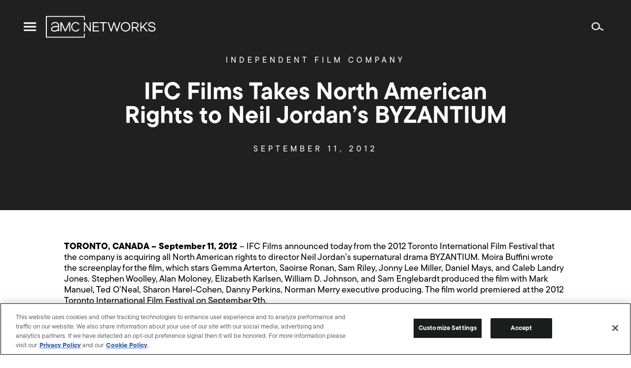

--- FILE ---
content_type: text/html; charset=UTF-8
request_url: https://www.amcnetworks.com/press-releases/ifc-films-takes-north-american-rights-to-neil-jordans-byzantium/
body_size: 15067
content:
<!DOCTYPE html>
<html lang="en-US" class="os-mac">
	<head>
		<meta name="viewport" content="width=device-width, initial-scale=1" />
		<title>IFC Films Takes North American Rights to Neil Jordan&#8217;s BYZANTIUM &#8211; AMC Networks Inc.</title>
<meta name='robots' content='max-image-preview:large' />

<!-- Google Tag Manager for WordPress by gtm4wp.com -->
<script data-cfasync="false" data-pagespeed-no-defer type="text/javascript">//<![CDATA[
	var gtm4wp_datalayer_name = "dataLayer";
	var dataLayer = dataLayer || [];
//]]>
</script>
<!-- End Google Tag Manager for WordPress by gtm4wp.com --><!-- Google Analytics -->
<script>
window.ga=window.ga||function(){(ga.q=ga.q||[]).push(arguments)};ga.l=+new Date;
ga('create', 'UA-4500468-1', 'auto');
ga('send', 'pageview');
</script>
<script async src='https://www.google-analytics.com/analytics.js'></script>
<!-- End Google Analytics -->
		<link rel="alternate" type="application/rss+xml" title="AMC Networks Inc. &raquo; Feed" href="https://www.amcnetworks.com/feed/" />
<link rel="alternate" type="application/rss+xml" title="AMC Networks Inc. &raquo; Comments Feed" href="https://www.amcnetworks.com/comments/feed/" />
<link rel='stylesheet' id='wp-block-library-css' href='https://www.amcnetworks.com/wp/wp-includes/css/dist/block-library/style.min.css?ver=6.6.1' type='text/css' media='all' />
<style id='classic-theme-styles-inline-css' type='text/css'>
/*! This file is auto-generated */
.wp-block-button__link{color:#fff;background-color:#32373c;border-radius:9999px;box-shadow:none;text-decoration:none;padding:calc(.667em + 2px) calc(1.333em + 2px);font-size:1.125em}.wp-block-file__button{background:#32373c;color:#fff;text-decoration:none}
</style>
<style id='global-styles-inline-css' type='text/css'>
:root{--wp--preset--aspect-ratio--square: 1;--wp--preset--aspect-ratio--4-3: 4/3;--wp--preset--aspect-ratio--3-4: 3/4;--wp--preset--aspect-ratio--3-2: 3/2;--wp--preset--aspect-ratio--2-3: 2/3;--wp--preset--aspect-ratio--16-9: 16/9;--wp--preset--aspect-ratio--9-16: 9/16;--wp--preset--color--black: #000000;--wp--preset--color--cyan-bluish-gray: #abb8c3;--wp--preset--color--white: #ffffff;--wp--preset--color--pale-pink: #f78da7;--wp--preset--color--vivid-red: #cf2e2e;--wp--preset--color--luminous-vivid-orange: #ff6900;--wp--preset--color--luminous-vivid-amber: #fcb900;--wp--preset--color--light-green-cyan: #7bdcb5;--wp--preset--color--vivid-green-cyan: #00d084;--wp--preset--color--pale-cyan-blue: #8ed1fc;--wp--preset--color--vivid-cyan-blue: #0693e3;--wp--preset--color--vivid-purple: #9b51e0;--wp--preset--gradient--vivid-cyan-blue-to-vivid-purple: linear-gradient(135deg,rgba(6,147,227,1) 0%,rgb(155,81,224) 100%);--wp--preset--gradient--light-green-cyan-to-vivid-green-cyan: linear-gradient(135deg,rgb(122,220,180) 0%,rgb(0,208,130) 100%);--wp--preset--gradient--luminous-vivid-amber-to-luminous-vivid-orange: linear-gradient(135deg,rgba(252,185,0,1) 0%,rgba(255,105,0,1) 100%);--wp--preset--gradient--luminous-vivid-orange-to-vivid-red: linear-gradient(135deg,rgba(255,105,0,1) 0%,rgb(207,46,46) 100%);--wp--preset--gradient--very-light-gray-to-cyan-bluish-gray: linear-gradient(135deg,rgb(238,238,238) 0%,rgb(169,184,195) 100%);--wp--preset--gradient--cool-to-warm-spectrum: linear-gradient(135deg,rgb(74,234,220) 0%,rgb(151,120,209) 20%,rgb(207,42,186) 40%,rgb(238,44,130) 60%,rgb(251,105,98) 80%,rgb(254,248,76) 100%);--wp--preset--gradient--blush-light-purple: linear-gradient(135deg,rgb(255,206,236) 0%,rgb(152,150,240) 100%);--wp--preset--gradient--blush-bordeaux: linear-gradient(135deg,rgb(254,205,165) 0%,rgb(254,45,45) 50%,rgb(107,0,62) 100%);--wp--preset--gradient--luminous-dusk: linear-gradient(135deg,rgb(255,203,112) 0%,rgb(199,81,192) 50%,rgb(65,88,208) 100%);--wp--preset--gradient--pale-ocean: linear-gradient(135deg,rgb(255,245,203) 0%,rgb(182,227,212) 50%,rgb(51,167,181) 100%);--wp--preset--gradient--electric-grass: linear-gradient(135deg,rgb(202,248,128) 0%,rgb(113,206,126) 100%);--wp--preset--gradient--midnight: linear-gradient(135deg,rgb(2,3,129) 0%,rgb(40,116,252) 100%);--wp--preset--font-size--small: 13px;--wp--preset--font-size--medium: 20px;--wp--preset--font-size--large: 36px;--wp--preset--font-size--x-large: 42px;--wp--preset--spacing--20: 0.44rem;--wp--preset--spacing--30: 0.67rem;--wp--preset--spacing--40: 1rem;--wp--preset--spacing--50: 1.5rem;--wp--preset--spacing--60: 2.25rem;--wp--preset--spacing--70: 3.38rem;--wp--preset--spacing--80: 5.06rem;--wp--preset--shadow--natural: 6px 6px 9px rgba(0, 0, 0, 0.2);--wp--preset--shadow--deep: 12px 12px 50px rgba(0, 0, 0, 0.4);--wp--preset--shadow--sharp: 6px 6px 0px rgba(0, 0, 0, 0.2);--wp--preset--shadow--outlined: 6px 6px 0px -3px rgba(255, 255, 255, 1), 6px 6px rgba(0, 0, 0, 1);--wp--preset--shadow--crisp: 6px 6px 0px rgba(0, 0, 0, 1);}:where(.is-layout-flex){gap: 0.5em;}:where(.is-layout-grid){gap: 0.5em;}body .is-layout-flex{display: flex;}.is-layout-flex{flex-wrap: wrap;align-items: center;}.is-layout-flex > :is(*, div){margin: 0;}body .is-layout-grid{display: grid;}.is-layout-grid > :is(*, div){margin: 0;}:where(.wp-block-columns.is-layout-flex){gap: 2em;}:where(.wp-block-columns.is-layout-grid){gap: 2em;}:where(.wp-block-post-template.is-layout-flex){gap: 1.25em;}:where(.wp-block-post-template.is-layout-grid){gap: 1.25em;}.has-black-color{color: var(--wp--preset--color--black) !important;}.has-cyan-bluish-gray-color{color: var(--wp--preset--color--cyan-bluish-gray) !important;}.has-white-color{color: var(--wp--preset--color--white) !important;}.has-pale-pink-color{color: var(--wp--preset--color--pale-pink) !important;}.has-vivid-red-color{color: var(--wp--preset--color--vivid-red) !important;}.has-luminous-vivid-orange-color{color: var(--wp--preset--color--luminous-vivid-orange) !important;}.has-luminous-vivid-amber-color{color: var(--wp--preset--color--luminous-vivid-amber) !important;}.has-light-green-cyan-color{color: var(--wp--preset--color--light-green-cyan) !important;}.has-vivid-green-cyan-color{color: var(--wp--preset--color--vivid-green-cyan) !important;}.has-pale-cyan-blue-color{color: var(--wp--preset--color--pale-cyan-blue) !important;}.has-vivid-cyan-blue-color{color: var(--wp--preset--color--vivid-cyan-blue) !important;}.has-vivid-purple-color{color: var(--wp--preset--color--vivid-purple) !important;}.has-black-background-color{background-color: var(--wp--preset--color--black) !important;}.has-cyan-bluish-gray-background-color{background-color: var(--wp--preset--color--cyan-bluish-gray) !important;}.has-white-background-color{background-color: var(--wp--preset--color--white) !important;}.has-pale-pink-background-color{background-color: var(--wp--preset--color--pale-pink) !important;}.has-vivid-red-background-color{background-color: var(--wp--preset--color--vivid-red) !important;}.has-luminous-vivid-orange-background-color{background-color: var(--wp--preset--color--luminous-vivid-orange) !important;}.has-luminous-vivid-amber-background-color{background-color: var(--wp--preset--color--luminous-vivid-amber) !important;}.has-light-green-cyan-background-color{background-color: var(--wp--preset--color--light-green-cyan) !important;}.has-vivid-green-cyan-background-color{background-color: var(--wp--preset--color--vivid-green-cyan) !important;}.has-pale-cyan-blue-background-color{background-color: var(--wp--preset--color--pale-cyan-blue) !important;}.has-vivid-cyan-blue-background-color{background-color: var(--wp--preset--color--vivid-cyan-blue) !important;}.has-vivid-purple-background-color{background-color: var(--wp--preset--color--vivid-purple) !important;}.has-black-border-color{border-color: var(--wp--preset--color--black) !important;}.has-cyan-bluish-gray-border-color{border-color: var(--wp--preset--color--cyan-bluish-gray) !important;}.has-white-border-color{border-color: var(--wp--preset--color--white) !important;}.has-pale-pink-border-color{border-color: var(--wp--preset--color--pale-pink) !important;}.has-vivid-red-border-color{border-color: var(--wp--preset--color--vivid-red) !important;}.has-luminous-vivid-orange-border-color{border-color: var(--wp--preset--color--luminous-vivid-orange) !important;}.has-luminous-vivid-amber-border-color{border-color: var(--wp--preset--color--luminous-vivid-amber) !important;}.has-light-green-cyan-border-color{border-color: var(--wp--preset--color--light-green-cyan) !important;}.has-vivid-green-cyan-border-color{border-color: var(--wp--preset--color--vivid-green-cyan) !important;}.has-pale-cyan-blue-border-color{border-color: var(--wp--preset--color--pale-cyan-blue) !important;}.has-vivid-cyan-blue-border-color{border-color: var(--wp--preset--color--vivid-cyan-blue) !important;}.has-vivid-purple-border-color{border-color: var(--wp--preset--color--vivid-purple) !important;}.has-vivid-cyan-blue-to-vivid-purple-gradient-background{background: var(--wp--preset--gradient--vivid-cyan-blue-to-vivid-purple) !important;}.has-light-green-cyan-to-vivid-green-cyan-gradient-background{background: var(--wp--preset--gradient--light-green-cyan-to-vivid-green-cyan) !important;}.has-luminous-vivid-amber-to-luminous-vivid-orange-gradient-background{background: var(--wp--preset--gradient--luminous-vivid-amber-to-luminous-vivid-orange) !important;}.has-luminous-vivid-orange-to-vivid-red-gradient-background{background: var(--wp--preset--gradient--luminous-vivid-orange-to-vivid-red) !important;}.has-very-light-gray-to-cyan-bluish-gray-gradient-background{background: var(--wp--preset--gradient--very-light-gray-to-cyan-bluish-gray) !important;}.has-cool-to-warm-spectrum-gradient-background{background: var(--wp--preset--gradient--cool-to-warm-spectrum) !important;}.has-blush-light-purple-gradient-background{background: var(--wp--preset--gradient--blush-light-purple) !important;}.has-blush-bordeaux-gradient-background{background: var(--wp--preset--gradient--blush-bordeaux) !important;}.has-luminous-dusk-gradient-background{background: var(--wp--preset--gradient--luminous-dusk) !important;}.has-pale-ocean-gradient-background{background: var(--wp--preset--gradient--pale-ocean) !important;}.has-electric-grass-gradient-background{background: var(--wp--preset--gradient--electric-grass) !important;}.has-midnight-gradient-background{background: var(--wp--preset--gradient--midnight) !important;}.has-small-font-size{font-size: var(--wp--preset--font-size--small) !important;}.has-medium-font-size{font-size: var(--wp--preset--font-size--medium) !important;}.has-large-font-size{font-size: var(--wp--preset--font-size--large) !important;}.has-x-large-font-size{font-size: var(--wp--preset--font-size--x-large) !important;}
:where(.wp-block-post-template.is-layout-flex){gap: 1.25em;}:where(.wp-block-post-template.is-layout-grid){gap: 1.25em;}
:where(.wp-block-columns.is-layout-flex){gap: 2em;}:where(.wp-block-columns.is-layout-grid){gap: 2em;}
:root :where(.wp-block-pullquote){font-size: 1.5em;line-height: 1.6;}
</style>
<link rel='stylesheet' id='amcn-webfonts-css' href='https://cloud.typography.com/7051712/6619212/css/fonts.css?ver=18.0.0' type='text/css' media='all' />
<link rel='stylesheet' id='amcn-global-css' href='https://www.amcnetworks.com/wp-content/themes/newamcnetworks/dist/css/global.css?ver=18.0.0' type='text/css' media='all' />
<script type="text/javascript" src="https://www.amcnetworks.com/wp/wp-includes/js/jquery/jquery.min.js?ver=3.7.1" id="jquery-core-js"></script>
<script type="text/javascript" src="https://www.amcnetworks.com/wp/wp-includes/js/jquery/jquery-migrate.min.js?ver=3.4.1" id="jquery-migrate-js"></script>
<script type="text/javascript" src="https://www.amcnetworks.com/wp-content/plugins/duracelltomi-google-tag-manager/js/gtm4wp-form-move-tracker.js?ver=1.11.5" id="gtm4wp-form-move-tracker-js"></script>
<script type="text/javascript" src="https://www.amcnetworks.com/wp-content/themes/newamcnetworks/assets/js/modernizr.js?ver=6.6.1" id="modernizr-js"></script>
<link rel="https://api.w.org/" href="https://www.amcnetworks.com/wp-json/" /><link rel="alternate" title="JSON" type="application/json" href="https://www.amcnetworks.com/wp-json/wp/v2/posts/33817" /><link rel="EditURI" type="application/rsd+xml" title="RSD" href="https://www.amcnetworks.com/wp/xmlrpc.php?rsd" />
<meta name="generator" content="WordPress 6.6.1" />
<link rel="canonical" href="https://www.amcnetworks.com/press-releases/ifc-films-takes-north-american-rights-to-neil-jordans-byzantium/" />
<link rel='shortlink' href='https://www.amcnetworks.com/?p=33817' />
<link rel="alternate" title="oEmbed (JSON)" type="application/json+oembed" href="https://www.amcnetworks.com/wp-json/oembed/1.0/embed?url=https%3A%2F%2Fwww.amcnetworks.com%2Fpress-releases%2Fifc-films-takes-north-american-rights-to-neil-jordans-byzantium%2F" />
<link rel="alternate" title="oEmbed (XML)" type="text/xml+oembed" href="https://www.amcnetworks.com/wp-json/oembed/1.0/embed?url=https%3A%2F%2Fwww.amcnetworks.com%2Fpress-releases%2Fifc-films-takes-north-american-rights-to-neil-jordans-byzantium%2F&#038;format=xml" />

<!-- Google Tag Manager for WordPress by gtm4wp.com -->
<script data-cfasync="false" data-pagespeed-no-defer type="text/javascript">//<![CDATA[
	var dataLayer_content = {"pagePostType":"post","pagePostType2":"single-post","pagePostAuthor":"mcagnazzi"};
	dataLayer.push( dataLayer_content );//]]>
</script>
<script data-cfasync="false">//<![CDATA[
(function(w,d,s,l,i){w[l]=w[l]||[];w[l].push({'gtm.start':
new Date().getTime(),event:'gtm.js'});var f=d.getElementsByTagName(s)[0],
j=d.createElement(s),dl=l!='dataLayer'?'&l='+l:'';j.async=true;j.src=
'//www.googletagmanager.com/gtm.'+'js?id='+i+dl;f.parentNode.insertBefore(j,f);
})(window,document,'script','dataLayer','GTM-P4B2Z78');//]]>
</script>
<!-- End Google Tag Manager -->
<!-- End Google Tag Manager for WordPress by gtm4wp.com --><meta property="og:type" content="article" />
<meta property="og:title" content="IFC Films Takes North American Rights to Neil Jordan&#8217;s BYZANTIUM" />
<meta property="og:url" content="https://www.amcnetworks.com/press-releases/ifc-films-takes-north-american-rights-to-neil-jordans-byzantium/" />
<meta property="og:description" content="TORONTO, CANADA &#8211; September 11, 2012 &#8211; IFC Films announced today from the 2012 Toronto International Film Festival that the company is acquiring all North American rights to director Neil Jordan&rsquo;s supernatural drama BYZANTIUM. Moira Buffini wrote the screenplay for the film, which stars Gemma Arterton, Saoirse Ronan, Sam Riley, Jonny Lee Miller, Daniel Mays,&hellip;" />
<meta property="article:published_time" content="1970-01-01T00:00:00+00:00" />
<meta property="article:modified_time" content="1970-01-01T00:00:00+00:00" />
<meta property="article:tag" content="Independent Film Company" />
<meta property="og:image" content="https://images.amcnetworks.com/amcnetworks.com/wp-content/uploads/2021/01/cropped-new_amc_logo-1.png" />
<meta property="og:image:width" content="512" />
<meta property="og:image:height" content="512" />

<link rel="apple-touch-icon" sizes="32x32" href="https://www.amcnetworks.com/wp-content/themes/newamcnetworks/assets/images/favicon/favicon-32-x-32.png">
<link rel="apple-touch-icon" sizes="57x57" href="https://www.amcnetworks.com/wp-content/themes/newamcnetworks/assets/images/favicon/favicon-57-x-57.png">
<link rel="apple-touch-icon" sizes="60x60" href="https://www.amcnetworks.com/wp-content/themes/newamcnetworks/assets/images/favicon/favicon-60-x-60.png">
<link rel="apple-touch-icon" sizes="72x72" href="https://www.amcnetworks.com/wp-content/themes/newamcnetworks/assets/images/favicon/favicon-72-x-72.png">
<link rel="apple-touch-icon" sizes="76x76" href="https://www.amcnetworks.com/wp-content/themes/newamcnetworks/assets/images/favicon/favicon-76-x-76.png">
<link rel="apple-touch-icon" sizes="114x114" href="https://www.amcnetworks.com/wp-content/themes/newamcnetworks/assets/images/favicon/favicon-114-x-114.png">
<link rel="apple-touch-icon" sizes="120x120" href="https://www.amcnetworks.com/wp-content/themes/newamcnetworks/assets/images/favicon/favicon-120-x-120.png">
<link rel="apple-touch-icon" sizes="144x144" href="https://www.amcnetworks.com/wp-content/themes/newamcnetworks/assets/images/favicon/favicon-144-x-144.png">
<link rel="apple-touch-icon" sizes="152x152" href="https://www.amcnetworks.com/wp-content/themes/newamcnetworks/assets/images/favicon/favicon-152-x-152.png">
<link rel="apple-touch-icon" sizes="180x180" href="https://www.amcnetworks.com/wp-content/themes/newamcnetworks/assets/images/favicon/apple-touch-icon.png">
<link rel="apple-touch-icon" sizes="192x192" href="https://www.amcnetworks.com/wp-content/themes/newamcnetworks/assets/images/favicon/favicon-192-x-192.png">
<link rel="apple-touch-icon" sizes="270x270" href="https://www.amcnetworks.com/wp-content/themes/newamcnetworks/assets/images/favicon/favicon-270-x-270.png">
<link rel="icon" sizes="96x96" href="https://www.amcnetworks.com/wp-content/themes/newamcnetworks/assets/images/favicon/favicon-96-x-96.png">
<link rel="icon" type="image/png" sizes="192x192"  href="https://www.amcnetworks.com/wp-content/themes/newamcnetworks/assets/images/favicon/android-chrome-192x192.png">
<link rel="icon" type="image/png" sizes="256x256"  href="https://www.amcnetworks.com/wp-content/themes/newamcnetworks/assets/images/favicon/android-chrome-256x256.png">
<link rel="icon" type="image/png" sizes="48x48" href="https://www.amcnetworks.com/wp-content/themes/newamcnetworks/assets/images/favicon/favicon.ico">
<link rel="icon" type="image/png" sizes="32x32" href="https://www.amcnetworks.com/wp-content/themes/newamcnetworks/assets/images/favicon/favicon-32-x-32.png">
<link rel="icon" type="image/png" sizes="16x16" href="https://www.amcnetworks.com/wp-content/themes/newamcnetworks/assets/images/favicon/favicon-16-x-16.png">
<link rel="manifest" href="https://www.amcnetworks.com/wp-content/themes/newamcnetworks/assets/images/favicon/site.webmanifest" crossorigin="use-credentials">
<link rel="mask-icon" href="https://www.amcnetworks.com/wp-content/themes/newamcnetworks/assets/images/favicon/safari-pinned-tab.svg" color="#5bbad5">
<meta name="msapplication-TileColor" content="#5bbad5">
<meta name="msapplication-TileImage" content="https://www.amcnetworks.com/wp-content/themes/newamcnetworks/assets/images/favicon/mstile-150x150.png">
<meta name="theme-color" content="#ffffff">
		<style type="text/css" id="wp-custom-css">
			.page-template-two-column-blank {
	background-color: #666666
}
.page-template-two-column-blank .row .columns .subheader {
	margin: 0 }
.page-template-two-column-blank .gform_wrapper .gfield_required, .page-template-two-column-blank .gform_wrapper .validation_message {
    color: #EBDC00;
}
.page-template-two-column-blank .gform_confirmation_message { 
    text-align: left;
}		</style>
		
		<meta name="Keywords" http-equiv="Keywords" content="AMC Networks Inc., AMC Networks, AMC, AMC On Demand, AMC HD, Filmcritic.com, Filmsite.org, IFC, The Independent Film Channel, IFC Free, Sundance Channel, Sundance Channel OnDemand, FullFrontalFashion.com, WE tv, WE tv On Demand, WE tv HD, WE Volunteer, GuySpeak.com, IFC Center, IFC Films, IFC Midnight, IFC Productions, Sundance Selects, AMC/Sundance Channel Global, AMC Networks Advertising Sales, AMC Networks Broadcasting & Technology, Charles Dolan, Josh Sapan, Joshua Sapan, Ed Carroll, Sean Sullivan, Sean S. Sullivan, Jamie Gallagher, John Giraldo, Bob Broussard, Charlie Collier, Jennifer Caserta, Sarah Barnett, Kim Martin, Jonathan Sehring, Arlene Manos, Paul Rehrig, Bruce Tuchman, television, TV, cable, cable television, cable programming, entertainment, film, programming, programmers, multiplatform, entertainment brands, film distribution, film production, film exhibition, video-on-demand, on demand, on-demand, VOD, SVOD, transactional on demand, HD, high definition, high-definition ">
		<meta name="description" http-equiv="Keywords" content="AMC Networks is the ultimate destination for premier storytelling, known for some of the most celebrated original content in television and film history.">

    
                              <script>!function(e){var n="https://s.go-mpulse.net/boomerang/";if("False"=="True")e.BOOMR_config=e.BOOMR_config||{},e.BOOMR_config.PageParams=e.BOOMR_config.PageParams||{},e.BOOMR_config.PageParams.pci=!0,n="https://s2.go-mpulse.net/boomerang/";if(window.BOOMR_API_key="FX8G4-LLVEV-PQKJ5-FL8CD-Z5TP2",function(){function e(){if(!o){var e=document.createElement("script");e.id="boomr-scr-as",e.src=window.BOOMR.url,e.async=!0,i.parentNode.appendChild(e),o=!0}}function t(e){o=!0;var n,t,a,r,d=document,O=window;if(window.BOOMR.snippetMethod=e?"if":"i",t=function(e,n){var t=d.createElement("script");t.id=n||"boomr-if-as",t.src=window.BOOMR.url,BOOMR_lstart=(new Date).getTime(),e=e||d.body,e.appendChild(t)},!window.addEventListener&&window.attachEvent&&navigator.userAgent.match(/MSIE [67]\./))return window.BOOMR.snippetMethod="s",void t(i.parentNode,"boomr-async");a=document.createElement("IFRAME"),a.src="about:blank",a.title="",a.role="presentation",a.loading="eager",r=(a.frameElement||a).style,r.width=0,r.height=0,r.border=0,r.display="none",i.parentNode.appendChild(a);try{O=a.contentWindow,d=O.document.open()}catch(_){n=document.domain,a.src="javascript:var d=document.open();d.domain='"+n+"';void(0);",O=a.contentWindow,d=O.document.open()}if(n)d._boomrl=function(){this.domain=n,t()},d.write("<bo"+"dy onload='document._boomrl();'>");else if(O._boomrl=function(){t()},O.addEventListener)O.addEventListener("load",O._boomrl,!1);else if(O.attachEvent)O.attachEvent("onload",O._boomrl);d.close()}function a(e){window.BOOMR_onload=e&&e.timeStamp||(new Date).getTime()}if(!window.BOOMR||!window.BOOMR.version&&!window.BOOMR.snippetExecuted){window.BOOMR=window.BOOMR||{},window.BOOMR.snippetStart=(new Date).getTime(),window.BOOMR.snippetExecuted=!0,window.BOOMR.snippetVersion=12,window.BOOMR.url=n+"FX8G4-LLVEV-PQKJ5-FL8CD-Z5TP2";var i=document.currentScript||document.getElementsByTagName("script")[0],o=!1,r=document.createElement("link");if(r.relList&&"function"==typeof r.relList.supports&&r.relList.supports("preload")&&"as"in r)window.BOOMR.snippetMethod="p",r.href=window.BOOMR.url,r.rel="preload",r.as="script",r.addEventListener("load",e),r.addEventListener("error",function(){t(!0)}),setTimeout(function(){if(!o)t(!0)},3e3),BOOMR_lstart=(new Date).getTime(),i.parentNode.appendChild(r);else t(!1);if(window.addEventListener)window.addEventListener("load",a,!1);else if(window.attachEvent)window.attachEvent("onload",a)}}(),"".length>0)if(e&&"performance"in e&&e.performance&&"function"==typeof e.performance.setResourceTimingBufferSize)e.performance.setResourceTimingBufferSize();!function(){if(BOOMR=e.BOOMR||{},BOOMR.plugins=BOOMR.plugins||{},!BOOMR.plugins.AK){var n=""=="true"?1:0,t="",a="aodfsjix24f6q2jogezq-f-8ad872740-clientnsv4-s.akamaihd.net",i="false"=="true"?2:1,o={"ak.v":"39","ak.cp":"1757889","ak.ai":parseInt("1137750",10),"ak.ol":"0","ak.cr":8,"ak.ipv":4,"ak.proto":"h2","ak.rid":"6696fe8a","ak.r":48121,"ak.a2":n,"ak.m":"dscb","ak.n":"essl","ak.bpcip":"3.134.89.0","ak.cport":50668,"ak.gh":"23.62.38.236","ak.quicv":"","ak.tlsv":"tls1.3","ak.0rtt":"","ak.0rtt.ed":"","ak.csrc":"-","ak.acc":"","ak.t":"1764634931","ak.ak":"hOBiQwZUYzCg5VSAfCLimQ==J3vKzBeEJImehrhbqrPofMBmUTlmJS5u2fxLVTCKqFzHCsJmIibQ2jMjvuZoXKh4/qmFEuHenS0c9s49tXf0Dnea4TBX8UjqXxMf5XvlCoO0Q8o32MSNMS1FpTgesWJNS5JEnGv8h2RdjU38AYhqCdreNNiIhyj/wZySrL09cL4alFi2HZTrSJFryd3ms2zAVtgLq17eXbb5M7pbJ5KmoXGlU064p+837LtcQXgGJiGz2P8CyHh9HCa5s6k0WWhruRYGCD1fvogFFqqFS1JtHtHOXKITr883HDFvq/E2ftVpu/snPsZPVzF1tlAy0Sc8K0n2b9xjId7GJPjiI/vpDGo48x1bhtI+eEsd9jfcZan+3ZP/5+2v06dT707mT4E0KmZ2+HlcaiXlav5rmoKaq4HVGPIJHtwOG8onhgdlJBk=","ak.pv":"4","ak.dpoabenc":"","ak.tf":i};if(""!==t)o["ak.ruds"]=t;var r={i:!1,av:function(n){var t="http.initiator";if(n&&(!n[t]||"spa_hard"===n[t]))o["ak.feo"]=void 0!==e.aFeoApplied?1:0,BOOMR.addVar(o)},rv:function(){var e=["ak.bpcip","ak.cport","ak.cr","ak.csrc","ak.gh","ak.ipv","ak.m","ak.n","ak.ol","ak.proto","ak.quicv","ak.tlsv","ak.0rtt","ak.0rtt.ed","ak.r","ak.acc","ak.t","ak.tf"];BOOMR.removeVar(e)}};BOOMR.plugins.AK={akVars:o,akDNSPreFetchDomain:a,init:function(){if(!r.i){var e=BOOMR.subscribe;e("before_beacon",r.av,null,null),e("onbeacon",r.rv,null,null),r.i=!0}return this},is_complete:function(){return!0}}}}()}(window);</script></head>
	<body class="post-template-default single single-post postid-33817 single-format-standard">
                <header class="header " role="banner">
            <div class="header__main">
                <div>
                    <a class="menu-toggle menu-toggle--button" href="#">
                        <span class="menu-toggle__icon menu-toggle__icon--menu">
                            <svg version="1.1" xmlns="http://www.w3.org/2000/svg" viewBox="-2 -5 24 24" role="img">
                                <path d="M20,11.25v2.5H0v-2.5H20z M20,5.625v2.5H0v-2.5H20z M20,0v2.5H0V0H20z"></path>
                                </svg>
                         </span>
                        <span class="menu-toggle__icon menu-toggle__icon--close">
                            <svg version="1.1" xmlns="http://www.w3.org/2000/svg" viewBox="-4.363 -4.27 24 24" role="img">
                                <path d="M13.576,0l1.697,1.697l-5.94,5.939l5.94,5.94l-1.697,1.697L7.637,9.332l-5.939,5.941L0,13.576l5.939-5.94L0,1.697L1.697,0l5.939,5.939L13.576,0z"></path>
                            </svg>
                         </span>
                    </a>
                    <a class="logo logo--header" href="https://www.amcnetworks.com">
                        <svg version="1.1" xmlns="http://www.w3.org/2000/svg" viewBox="0 -0.339 198 40" role="img" title="AMC Networks">
                            <path d="M70.253,0v7.37H68.55V1.674H1.703v35.705H68.55v-5.695h1.703v7.37H0V0H70.253z M16.522,10.947 c5.695,0,7.074,3.111,7.229,5.721c0.039,0.647,0.075,2.564,0.076,2.646l-0.015,8.405h-1.825l-0.039-1.919 c-0.611,0.48-1.461,1.051-2.485,1.479c-0.982,0.412-2.767,0.827-4.539,0.828c-1.548,0-2.855-0.318-3.783-0.921 c-1.165-0.757-1.754-1.903-1.754-3.406c0-1.416,0.503-2.603,1.496-3.526c2.02-1.88,5.433-2.057,6.81-2.049 c0.082-0.002,1.053-0.01,2.074-0.019l0.438-0.004c0.728-0.006,1.418-0.012,1.767-0.015c-0.009-0.562-0.024-0.989-0.048-1.394 c-0.163-2.747-1.879-4.026-5.401-4.026c-3.711,0-4.618,2.467-4.762,2.962l-0.094,0.321H9.801l0.13-0.545l0.019-0.072 C10.136,14.702,11.372,10.947,16.522,10.947z M53.722,10.95c2.926,0,5.564,1.693,6.972,4.438l0,0h-2.119 c-1.161-1.661-2.935-2.638-4.853-2.638c-3.384,0-6.138,3.038-6.138,6.773s2.754,6.773,6.138,6.773c1.919,0,3.694-0.978,4.855-2.642 l0,0h2.118c-1.407,2.748-4.046,4.441-6.973,4.441c-4.394,0-7.969-3.846-7.969-8.573C45.753,14.796,49.328,10.95,53.722,10.95z M190.685,10.984c3.4,0,5.858,1.873,6.329,4.792l0.033,0.232l0.016,0.121H195.2l-0.018-0.086c-0.433-2.147-1.946-3.236-4.498-3.236 c-2.851,0-4.296,0.904-4.296,2.687c0,1.974,2.244,2.444,4.843,2.988c0.066,0.014,0.134,0.028,0.2,0.042l0.404,0.085 c2.769,0.594,5.657,1.414,5.657,4.563c0,3.083-2.425,4.924-6.487,4.924c-3.854,0-6.387-1.943-6.82-5.211l-0.028-0.242l-0.013-0.117 H186l0.014,0.091c0.359,2.357,2.133,3.655,4.992,3.655c1.717,0,4.596-0.399,4.596-3.076c0-1.836-2.067-2.328-4.516-2.844 l-0.238-0.051l-0.408-0.086c-2.869-0.611-5.943-1.409-5.943-4.722C184.496,12.754,186.926,10.984,190.685,10.984z M143.556,10.984 c4.24,0,8.532,2.955,8.532,8.602c0,5.327-4.338,8.511-8.532,8.511c-4.205,0-8.556-3.184-8.556-8.511 C135,14.202,139.351,10.984,143.556,10.984z M172.043,11.306v9.095l9.009-9.095h2.529l-7.588,7.637l7.505,8.832h-2.49l-0.032-0.039 l-6.321-7.5l-2.611,2.592v4.947h-1.846V11.306H172.043z M160.613,11.306c3.024,0,6.557,1.379,6.557,5.268 c0,2.326-1.416,4.122-3.812,4.874l-0.252,0.074l4.507,6.252h-2.26l-4.241-5.962c-0.164,0.007-0.328,0.007-0.498,0.007h-3.836v5.955 h-1.846V11.306H160.613z M70.248,11.306l8.773,13.149V11.306h1.823v16.468h-1.688l-8.773-13.15v13.15h-1.823V11.306H70.248z M95.269,11.306v1.754H86.27v5.396h8.438v1.754H86.27v5.811h9.472v1.754H84.423V11.306H95.269z M109.418,11.306l0.592,1.754h-5.74 v14.714h-1.846V13.06h-5.401v-1.754H109.418z M113.204,11.306l4.479,13.417l4.309-13.417h1.627l0.024,0.074l4.435,13.326l4.354-13.4 h1.964l-5.465,16.468h-1.693l-0.024-0.074l-4.41-13.25l-4.283,13.325h-1.693l-0.025-0.073l-5.609-16.395H113.204z M28.623,11.329 l0.062,0.134l6.403,13.863l6.465-13.998h2.344v16.388h-1.831l-0.001-13.164l-6.077,13.164h-1.799l-0.062-0.135L28.11,14.554v13.163 h-1.831V11.329H28.623z M21.985,19.967l-3.939,0.046c-0.056-0.001-0.14-0.004-0.25-0.005l-0.12-0.001 c-1.163,0-4.032,0.151-5.535,1.554c-0.621,0.578-0.922,1.304-0.922,2.218c0,0.873,0.306,1.496,0.934,1.904 c1.661,1.078,5.175,0.534,6.594-0.06c1.715-0.719,2.89-1.945,3.217-2.312C21.979,22.079,21.985,20.956,21.985,19.967z M143.556,12.807c-3.849,0-6.641,2.851-6.641,6.778c0,3.875,2.792,6.687,6.641,6.687c3.835,0,6.617-2.812,6.617-6.687 C150.173,15.658,147.391,12.807,143.556,12.807z M160.521,13.06h-3.744v7.005h3.744c3.008,0,4.732-1.272,4.732-3.491 C165.254,14.341,163.529,13.06,160.521,13.06z"></path>
                        </svg>
                    </a>
                </div>
                <div class="lang-menu-search-container">
					                    <form class="search-form search-form--header" method="get" action="https://www.amcnetworks.com/" itemprop="potentialAction" itemscope itemtype="http://schema.org/SearchAction">
						<meta itemprop="target" content="https://www.amcnetworks.com?s={s}" />
						<input autocomplete="off" class="search-form__input" name="s" placeholder="Search">
                        <button class="search-form__button" type="submit"></button>
                    </form>
                </div>
            </div>
            <div class="header__menu">
                <div class="header-nav">
                    <ul id="menu-main-menu" class="primary-menu"><li class=' menu-item menu-item-type-custom menu-item-object-custom menu-item-home'><a href="https://www.amcnetworks.com/">Home</a></li>
<li class=' menu-item menu-item-type-post_type menu-item-object-page menu-item-has-children'><span class="has-sub"></span><a href="https://www.amcnetworks.com/who-we-are/">Who We Are</a>
<ul class="sub-menu">
<li class=' menu-item menu-item-type-custom menu-item-object-custom'><a href="/who-we-are/">About Us</a></li>
<li class=' menu-item menu-item-type-custom menu-item-object-custom'><a href="/who-we-are/#section-businesses">Businesses & Brands</a></li>
<li class=' menu-item menu-item-type-custom menu-item-object-custom'><a href="/who-we-are/#section-leadership">Leadership Team</a></li>
</ul>
</li>
<li class=' menu-item menu-item-type-post_type menu-item-object-page menu-item-has-children'><span class="has-sub"></span><a href="https://www.amcnetworks.com/news/">News</a>
<ul class="sub-menu">
<li class=' menu-item menu-item-type-custom menu-item-object-custom'><a href="/news/#section-press-releases">Press Releases</a></li>
<li class=' menu-item menu-item-type-custom menu-item-object-custom'><a href="http://press.amcnetworks.com/">Press Center</a></li>
</ul>
</li>
<li class=' menu-item menu-item-type-custom menu-item-object-custom menu-item-has-children'><span class="has-sub"></span><a href="http://investors.amcnetworks.com/">Investors</a>
<ul class="sub-menu">
<li class=' menu-item menu-item-type-custom menu-item-object-custom'><a href="https://investors.amcnetworks.com/financial-releases">Financial Releases</a></li>
<li class=' menu-item menu-item-type-custom menu-item-object-custom'><a href="http://investors.amcnetworks.com/events.cfm">Events & Presentations</a></li>
<li class=' menu-item menu-item-type-custom menu-item-object-custom'><a href="http://investors.amcnetworks.com/governance.cfm">Corporate Governance</a></li>
<li class=' menu-item menu-item-type-custom menu-item-object-custom'><a href="https://investors.amcnetworks.com/sec-filings">SEC Filings</a></li>
<li class=' menu-item menu-item-type-custom menu-item-object-custom'><a href="http://investors.amcnetworks.com/financials.cfm">Financial Information</a></li>
<li class=' menu-item menu-item-type-custom menu-item-object-custom'><a href="http://investors.amcnetworks.com/stockquote.cfm">Stock Information</a></li>
<li class=' menu-item menu-item-type-custom menu-item-object-custom'><a href="https://investors.amcnetworks.com/analyst-coverage">Analyst Coverage</a></li>
</ul>
</li>
<li class=' menu-item menu-item-type-post_type menu-item-object-page menu-item-has-children'><span class="has-sub"></span><a href="https://www.amcnetworks.com/careers/">Careers</a>
<ul class="sub-menu">
<li class=' menu-item menu-item-type-custom menu-item-object-custom'><a href="/careers/">Working Here</a></li>
<li class=' menu-item menu-item-type-custom menu-item-object-custom'><a href="/careers/#current-opportunities">Current Opportunities</a></li>
<li class=' menu-item menu-item-type-custom menu-item-object-custom'><a href="/careers/#benefits">Benefits</a></li>
<li class=' menu-item menu-item-type-custom menu-item-object-custom'><a href="/careers/#section-internships">Internships</a></li>
<li class=' menu-item menu-item-type-post_type menu-item-object-page'><a href="https://www.amcnetworks.com/diversity-inclusion/">Diversity &#038; Inclusion</a></li>
</ul>
</li>
</ul>                </div>
            </div>
            <a class="menu-toggle menu-toggle--overlay" href="#"></a>
        </header>
        <!-- Header scrolled shim -->
        <div id="header-scrolled-shim"></div>
        <!-- Start main content -->
        <main id="content" role="main">

<article id="post-33817" class="post--no-thumbnail post-33817 post type-post status-publish format-standard hentry amc_network-independent-film-company" itemscope itemtype="https://schema.org/BlogPosting" aria-labelledby="pageHeading">
	<!-- flag this as the main area of the page -->
	<div itemprop="mainEntityOfPage">
		<header>
			<div class="hero hero--frame hero--red  hero-page_content">
				<div class="hero__text">
											<p class="hero__category">
							<a href="https://www.independentfilmco.com/">Independent Film Company</a>						</p>
										<h1 class="hero__title">
						<span>
							IFC Films Takes North American Rights to Neil Jordan&#8217;s BYZANTIUM						</span>
					</h1>
					<p class="hero__description">
						<time datetime="2012-09-11" pubdate>
							September 11, 2012						</time>
					</p>
				</div>
			</div>
								</header>

		<div class="page__content"  itemprop="articleBody">
				<p><strong>TORONTO, CANADA &#8211; September 11, 2012 </strong>&#8211; IFC Films announced today from the 2012 Toronto International Film Festival that the company is acquiring all North American rights to director Neil Jordan&rsquo;s supernatural drama BYZANTIUM. Moira Buffini wrote the screenplay for the film, which stars Gemma Arterton, Saoirse Ronan, Sam Riley, Jonny Lee Miller, Daniel Mays, and Caleb Landry Jones. Stephen Woolley, Alan Moloney, Elizabeth Karlsen, William D. Johnson, and Sam Englebardt produced the film with Mark Manuel, Ted O&#8217;Neal, Sharon Harel-Cohen, Danny Perkins, Norman Merry executive producing. The film world premiered at the 2012 Toronto International Film Festival on September 9th. </p>
<p>In BYZANTIUM, Eleanor (Ronan) is a precocious girl with a bent for storytelling. A natural introvert, her idea of a good time is to put pen to paper and reflect on her inner life. Her &quot;sister&quot; Clara (Arterton) is the complete opposite: extroverted and sexual, she struts around in stilettos and skin-tight garb, attracting hungry male gazes wherever she goes. Both carry secrets from deep in their shared past &#8211; all 200 years of it &#8211; which bubbles to the surface as Jordan wends his way through the twists and turns of the plot. It turns out that Clara was involved in a passionate love affair during the 1799-1815 Napoleonic Wars, while at the same time Eleanor was abandoned as a child. In the present, both seek to preserve their secret from their unsuspecting new companions. Eleanor falls for a sweet young waiter (Jones), while Clara settles on a homey, unsuspecting man (Mays) who has just come into an inheritance: the Byzantium Hotel, which has seen better days. The fun begins as Eleanor and Clara shack up in the hotel, feeding off their victims while attempting to stay one step ahead of their pursuers, who are hot on the duo&#8217;s trail after Clara rather violently disposes of a particularly seedy pickup. </p>
<p>Jonathan Sehring, President of Sundance Selects/IFC Films, said: &ldquo;Eighteen years after INTERVIEW WITH THE VAMPIRE, Neil Jordan returns to the genre and proves it was worth the wait. This beautiful, riveting and emotionally involving film is every bit as inventive as we could have hoped for.&nbsp;&nbsp;Gemma Arterton and Saoirse Ronan are mesmerizing.&nbsp;&nbsp;We are incredibly excited to work with Neil and the entire team behind the film.&rdquo;</p>
<p>  The deal for BYZANTIUM was negotiated by Arianna Bocco, Senior Vice President of Acquisitions &amp; Productions and Jeff Deutchman, Director of Acquisitions &amp; Productions for Sundance Selects/IFC Films with CAA and WME Global on behalf of the filmmakers. WestEnd Films is handling international sales on the title. </p>
<p>IFC Films is a sister label to IFC Midnight and Sundance Selects, and is owned and operated by <br />
  AMC Networks Inc.</p>
<div align="center">
<table width="390" border="0" align="center">
<tr>
<td width="125" align="center">*</td>
<td width="125" align="center">*</td>
<td width="125" align="center">*</td>
</tr>
</table>
</div>
<p><strong>About IFC FILMS</strong> <br />
Established in 2000 and based in New York City, IFC Films is a leading U.S. distributor of quality talent-driven independent film. Its unique distribution model makes independent films available to a national audience by releasing them in theaters as well as on cable&rsquo;s Video On Demand (VOD) platform, reaching nearly 50 million homes. Some of the company&rsquo;s successes over the years have included My Big Fat Greek Wedding, Y Tu Mama Tambien, Touching the Void, 4 Months, 3 Weeks and 2 Days, Gomorrah, Che, Summer Hours, Antichrist, In the Loop, Antichrist, Wordplay, Cairo Time, Joan Rivers: A Piece of Work, Tiny Furniture and Carlos. Over the years, IFC Films has worked with established and breakout auteurs, including Steven Soderbergh, Gus Van Sant, Spike Lee, Richard Linklater, Miranda July, Lars Von Trier, Gaspar Noe, Todd Solondz, Cristian Mungiu, Susanne Bier, Olivier Assayas, Jim McKay, Larry Fessenden, Gregg Araki, Jacques Rivette, Claude Chabrol, as well as more recent breakouts such as Andrea Arnold, Mia Hansen Love, Corneliu Porombiou, Joe Swanberg, Barry Jenkins, Lena Dunham, Aaron Katz, Daryl Wein and Abdellatif Kechiche. Recent releases include PEACE, LOVE, AND MISUNDERSTANDING starring Jane Fonda and Catherine Keener; and YOUR SISTER&rsquo;S SISTER starring Emily Blunt and Mark Duplass. Upcoming releases include Walter Salles&#8217; Cannes competition film ON THE ROAD starring Kristen Stewart, Sam Riley and Garrett Hedlund (which will be released jointly with Sundance Selects) and Josh Radnor&rsquo;s LIBERAL ARTS starring Elizabeth Olsen and Radnor. IFC Films is a sister label to Sundance Selects and IFC Midnight, and is owned and operated by AMC Networks Inc. </p>
<p align="center"># # #</p>

									<!-- actions -->
					<div class="post__actions">
						<ul class="list list--post-actions">
							<li>
								<a class="button button--share button--share-facebook" href="https://www.facebook.com/sharer/sharer.php?u=https://www.amcnetworks.com/press-releases/ifc-films-takes-north-american-rights-to-neil-jordans-byzantium/&t=IFC%20Films%20Takes%20North%20American%20Rights%20to%20Neil%20Jordan%27s%20BYZANTIUM" target="_blank" rel="noopener noreferrer">
									<?xml version="1.0" encoding="UTF-8"?>
<svg width="20px" height="20px" viewBox="0 0 20 20" version="1.1" xmlns="http://www.w3.org/2000/svg" xmlns:xlink="http://www.w3.org/1999/xlink">
    <g id="News" stroke="none" stroke-width="1" fill="none" fill-rule="evenodd">
        <g id="desktop/press-release--with-image" transform="translate(-223.000000, -2906.000000)" fill="#101010">
            <g id="__element/icon/facebook" transform="translate(223.000000, 2906.000000)">
                <path d="M14.6375,6.47625 L11.35625,6.47625 L11.35625,4.400625 C11.326197,4.14624069 11.4107699,3.89165938 11.5870652,3.70582476 C11.7633606,3.51999014 12.0131363,3.42213145 12.26875,3.43875 L14.58125,3.43875 L14.58125,0.0125 L11.39375,0 C7.85625,0 7.05625,2.55625 7.05625,4.191875 L7.05625,6.47625 L5.00625,6.47625 L5.00625,10.006875 L7.05625,10.006875 L7.05625,20 L11.35625,20 L11.35625,10.006875 L14.2625,10.006875 L14.6375,6.47625 Z" id="shape"></path>
            </g>
        </g>
    </g>
</svg>
								</a>
							</li>
							<li>
								<a class="button button--share button--share-twitter" href="https://twitter.com/share?text=IFC%20Films%20Takes%20North%20American%20Rights%20to%20Neil%20Jordan%27s%20BYZANTIUM&url=https://www.amcnetworks.com/press-releases/ifc-films-takes-north-american-rights-to-neil-jordans-byzantium/" target="_blank" rel="noopener noreferrer">
									<?xml version="1.0" encoding="UTF-8"?>
<svg width="20px" height="20px" viewBox="0 0 20 20" version="1.1" xmlns="http://www.w3.org/2000/svg" xmlns:xlink="http://www.w3.org/1999/xlink">
    <g id="News" stroke="none" stroke-width="1" fill="none" fill-rule="evenodd">
        <g id="desktop/press-release--with-image" transform="translate(-263.000000, -2906.000000)" fill="#000000">
            <g id="__module/social/row" transform="translate(223.000000, 2906.000000)">
                <g id="__element/icon/twitter" transform="translate(40.000000, 0.000000)">
                    <path d="M17.641791,4.95836812 C18.4890643,4.48072146 19.1310912,3.70816424 19.445629,2.78779243 C18.6353827,3.24631493 17.7550515,3.56804647 16.8400853,3.74003123 C16.0486198,2.94276097 14.9698779,2.49712683 13.8464819,2.50335746 C11.6292422,2.45308876 9.79086831,4.20937534 9.73987207,6.4265984 C9.74030043,6.72824575 9.77608112,7.02880347 9.84648188,7.32212078 C6.58331521,7.18094345 3.52333682,5.69832759 1.3901919,3.22489264 C1.02651809,3.81822517 0.834609148,4.50083052 0.835820896,5.19674765 C0.845282256,6.52545847 1.53391391,7.75695068 2.66098081,8.46071354 C2.01175525,8.44167367 1.37560368,8.27358958 0.801705757,7.96945554 L0.801705757,8.01977537 C0.835619672,9.92480691 2.21671754,11.5377575 4.09381663,11.8645515 C3.48764149,12.0209151 2.854779,12.0440473 2.23880597,11.9323553 C2.81575577,13.5568804 4.34858921,14.6458912 6.07249467,14.6560227 C4.60032644,15.7523497 2.81207333,16.3412012 0.976545842,16.3340611 C0.650261429,16.3343055 0.324224719,16.3160816 0,16.2794769 C1.89315279,17.4376935 4.07064198,18.0476858 6.28997868,18.04157 C13.8379531,18.04157 17.9616205,12.0654044 17.9616205,6.88331481 C17.9616205,6.71273912 17.9573561,6.54216343 17.9530917,6.37585213 C18.7511767,5.82488805 19.4443763,5.13573214 20,4.34088411 C19.2476707,4.65891579 18.4534398,4.86688077 17.641791,4.95836812 Z" id="shape"></path>
                </g>
            </g>
        </g>
    </g>
</svg>
								</a>
							</li>
							<li>
								<a class="button button--share button--share-email" href="mailto:?subject=IFC%20Films%20Takes%20North%20American%20Rights%20to%20Neil%20Jordan%27s%20BYZANTIUM&body=Check out this site: https://www.amcnetworks.com/press-releases/ifc-films-takes-north-american-rights-to-neil-jordans-byzantium/" target="_blank" rel="noopener noreferrer">
									<svg xmlns="http://www.w3.org/2000/svg" width="20" height="20" viewBox="0 0 20 20">
    <g fill="none" fill-rule="evenodd">
        <g fill="#000">
            <g>
                <g>
                    <path d="M18.545 3.333c.802 0 1.455.653 1.455 1.455v10.727c0 .802-.652 1.455-1.455 1.455H1.455C.652 16.97 0 16.317 0 15.515V4.788c0-.802.652-1.455 1.455-1.455h17.09zm-5.625 6.75l-2.626 2.233c-.085.072-.19.108-.294.108-.105 0-.21-.036-.294-.108l-2.627-2.233-5.55 5.977H18.47l-5.55-5.977zm6.17-5.244l-5.477 4.655 5.477 5.897V4.84zm-18.181 0V15.39l5.477-5.896L.909 4.84zm17.479-.597H1.611L10 11.373l8.388-7.13z" transform="translate(-303 -2906) translate(223 2906) translate(80)"/>
                </g>
            </g>
        </g>
    </g>
</svg>
								</a>
							</li>
						</ul>
					</div>
						</div>
		
<section class="section section--press-contacts" id="section-press-contacts" aria-labelledby="sectionHeadingContacts">
	<div class="container">
		<h2 id="sectionHeadingContacts" class="section__heading">Press Contacts</h2>
		<ul class="list list--press-contacts">
							<li>
					<div class="press-contact">
																			<p class="press-contact__info">
								Katelyn Bogacki<br> Strategy PR/Consulting<br> 646.403.0361<br> <a href="mailto:Katelyn.Bogacki@StrategyPR.net">Katelyn.Bogacki@&#8203;StrategyPR.net</a>							</p>
											</div>
				</li>
					</ul>
	</div>
</section>
	</div><!--/itemprop=mainEntityOfPage-->
</article><!--/itemtype=BlogPosting-->

    </main>

    <footer class="footer" aria-label="Site Footer">
        <div class="footer__content">
            <div>
                <a class="logo" href="https://www.amcnetworks.com">
                    <svg version="1.1" xmlns="http://www.w3.org/2000/svg" viewBox="0 -0.339 198 40" role="img" title="AMC Networks">
                    <path d="M70.253,0v7.37H68.55V1.674H1.703v35.705H68.55v-5.695h1.703v7.37H0V0H70.253z M16.522,10.947 c5.695,0,7.074,3.111,7.229,5.721c0.039,0.647,0.075,2.564,0.076,2.646l-0.015,8.405h-1.825l-0.039-1.919 c-0.611,0.48-1.461,1.051-2.485,1.479c-0.982,0.412-2.767,0.827-4.539,0.828c-1.548,0-2.855-0.318-3.783-0.921 c-1.165-0.757-1.754-1.903-1.754-3.406c0-1.416,0.503-2.603,1.496-3.526c2.02-1.88,5.433-2.057,6.81-2.049 c0.082-0.002,1.053-0.01,2.074-0.019l0.438-0.004c0.728-0.006,1.418-0.012,1.767-0.015c-0.009-0.562-0.024-0.989-0.048-1.394 c-0.163-2.747-1.879-4.026-5.401-4.026c-3.711,0-4.618,2.467-4.762,2.962l-0.094,0.321H9.801l0.13-0.545l0.019-0.072 C10.136,14.702,11.372,10.947,16.522,10.947z M53.722,10.95c2.926,0,5.564,1.693,6.972,4.438l0,0h-2.119 c-1.161-1.661-2.935-2.638-4.853-2.638c-3.384,0-6.138,3.038-6.138,6.773s2.754,6.773,6.138,6.773c1.919,0,3.694-0.978,4.855-2.642 l0,0h2.118c-1.407,2.748-4.046,4.441-6.973,4.441c-4.394,0-7.969-3.846-7.969-8.573C45.753,14.796,49.328,10.95,53.722,10.95z M190.685,10.984c3.4,0,5.858,1.873,6.329,4.792l0.033,0.232l0.016,0.121H195.2l-0.018-0.086c-0.433-2.147-1.946-3.236-4.498-3.236 c-2.851,0-4.296,0.904-4.296,2.687c0,1.974,2.244,2.444,4.843,2.988c0.066,0.014,0.134,0.028,0.2,0.042l0.404,0.085 c2.769,0.594,5.657,1.414,5.657,4.563c0,3.083-2.425,4.924-6.487,4.924c-3.854,0-6.387-1.943-6.82-5.211l-0.028-0.242l-0.013-0.117 H186l0.014,0.091c0.359,2.357,2.133,3.655,4.992,3.655c1.717,0,4.596-0.399,4.596-3.076c0-1.836-2.067-2.328-4.516-2.844 l-0.238-0.051l-0.408-0.086c-2.869-0.611-5.943-1.409-5.943-4.722C184.496,12.754,186.926,10.984,190.685,10.984z M143.556,10.984 c4.24,0,8.532,2.955,8.532,8.602c0,5.327-4.338,8.511-8.532,8.511c-4.205,0-8.556-3.184-8.556-8.511 C135,14.202,139.351,10.984,143.556,10.984z M172.043,11.306v9.095l9.009-9.095h2.529l-7.588,7.637l7.505,8.832h-2.49l-0.032-0.039 l-6.321-7.5l-2.611,2.592v4.947h-1.846V11.306H172.043z M160.613,11.306c3.024,0,6.557,1.379,6.557,5.268 c0,2.326-1.416,4.122-3.812,4.874l-0.252,0.074l4.507,6.252h-2.26l-4.241-5.962c-0.164,0.007-0.328,0.007-0.498,0.007h-3.836v5.955 h-1.846V11.306H160.613z M70.248,11.306l8.773,13.149V11.306h1.823v16.468h-1.688l-8.773-13.15v13.15h-1.823V11.306H70.248z M95.269,11.306v1.754H86.27v5.396h8.438v1.754H86.27v5.811h9.472v1.754H84.423V11.306H95.269z M109.418,11.306l0.592,1.754h-5.74 v14.714h-1.846V13.06h-5.401v-1.754H109.418z M113.204,11.306l4.479,13.417l4.309-13.417h1.627l0.024,0.074l4.435,13.326l4.354-13.4 h1.964l-5.465,16.468h-1.693l-0.024-0.074l-4.41-13.25l-4.283,13.325h-1.693l-0.025-0.073l-5.609-16.395H113.204z M28.623,11.329 l0.062,0.134l6.403,13.863l6.465-13.998h2.344v16.388h-1.831l-0.001-13.164l-6.077,13.164h-1.799l-0.062-0.135L28.11,14.554v13.163 h-1.831V11.329H28.623z M21.985,19.967l-3.939,0.046c-0.056-0.001-0.14-0.004-0.25-0.005l-0.12-0.001 c-1.163,0-4.032,0.151-5.535,1.554c-0.621,0.578-0.922,1.304-0.922,2.218c0,0.873,0.306,1.496,0.934,1.904 c1.661,1.078,5.175,0.534,6.594-0.06c1.715-0.719,2.89-1.945,3.217-2.312C21.979,22.079,21.985,20.956,21.985,19.967z M143.556,12.807c-3.849,0-6.641,2.851-6.641,6.778c0,3.875,2.792,6.687,6.641,6.687c3.835,0,6.617-2.812,6.617-6.687 C150.173,15.658,147.391,12.807,143.556,12.807z M160.521,13.06h-3.744v7.005h3.744c3.008,0,4.732-1.272,4.732-3.491 C165.254,14.341,163.529,13.06,160.521,13.06z"></path>
                    </svg>
                </a>
                            </div>
            <div class="footer-nav footer-nav--brands">
            <ul>
				<li>
					<a href="https://www.amcplus.com/" target="_blank">
						AMC+
					</a>
				</li>
				<li>
					<a href="https://www.amc.com/" target="_blank">
						AMC
					</a>
				</li>
				<li>
					<a href="http://www.bbcamerica.com/" target="_blank">
						BBC America
					</a>
				</li>
				<li>
					<a href="https://www.ifc.com/" target="_blank">
						IFC
					</a>
				</li>
				<li>
					<a href="https://www.sundancetv.com/" target="_blank">
						Sundance TV
					</a>
				</li>
				<li>
					<a href="http://www.wetv.com/" target="_blank">
						WE tv
					</a>
				</li>
				<li>
					<a href="https://www.independentfilmco.com/" target="_blank">
						Independent Film Company
					</a>
				</li>
				<li>
					<a href="https://acorn.tv/" target="_blank">
						Acorn TV
					</a>
				</li>
				<li>
					<a href="https://allblk.tv/" target="_blank">
						ALLBLK
					</a>
				</li>
				<li>
					<a href="https://www.hidive.com/" target="_blank">
						HIDIVE
					</a>
				</li>
				<li>
					<a href="https://www.shudder.com/" target="_blank">
						Shudder
					</a>
				</li>
				<li>
					<a href="https://www.sundancenow.com/" target="_blank">
						Sundance Now
					</a>
				</li>
				<li>
					<a href="https://www.sentaifilmworks.com/" target="_blank">
						Sentai
					</a>
				</li>
				<li>
					<a href="https://www.amcnetworks.com/amc-networks-international/" target="_blank">
						AMC Networks international
					</a>
				</li>
            </ul>
            </div>
            <div class="footer-nav footer__nav--site footer-nav--site">
                <div class="menu-footer-menu-container"><ul id="footer-menu" class="footer-menu"><li id="menu-item-53272" class="menu-item menu-item-type-custom menu-item-object-custom menu-item-53272"><a href="https://upfront.amcnetworks.com/">Ad Sales</a></li>
<li id="menu-item-59638" class="menu-item menu-item-type-post_type menu-item-object-page menu-item-59638"><a href="https://www.amcnetworks.com/business-inclusion/">Business Inclusion</a></li>
<li id="menu-item-50791" class="menu-item menu-item-type-post_type menu-item-object-page menu-item-50791"><a href="https://www.amcnetworks.com/technical-services/">Technical Services</a></li>
<li id="menu-item-55231" class="menu-item menu-item-type-post_type menu-item-object-page menu-item-55231"><a href="https://www.amcnetworks.com/terms-of-use/">Terms of Use</a></li>
<li id="menu-item-55232" class="menu-item menu-item-type-post_type menu-item-object-page menu-item-55232"><a href="https://www.amcnetworks.com/privacy-policy/">Privacy Policy</a></li>
<li id="menu-item-55233" class="menu-item menu-item-type-post_type menu-item-object-page menu-item-55233"><a href="https://www.amcnetworks.com/cookies/">Cookies Policy</a></li>
<li id="menu-item-50847" class="menu-item menu-item-type-post_type menu-item-object-page menu-item-50847"><a href="https://www.amcnetworks.com/contact-us/">Contact Us</a></li>
<li id="menu-item-58411" class="menu-item menu-item-type-custom menu-item-object-custom menu-item-home menu-item-58411"><button id="ot-sdk-btn" class="ot-sdk-show-settings">Do Not Sell Or Share My Personal Information</button></li></ul></div>            </div>
            <div class="footer__legal" role="contentinfo">
                <p>
                    &copy; 2025 AMC Networks Inc.                </p>
            </div>
        </div>
    </footer>
		
<!-- Google Tag Manager (noscript) -->
<noscript><iframe src="https://www.googletagmanager.com/ns.html?id=GTM-P4B2Z78"
height="0" width="0" style="display:none;visibility:hidden"></iframe></noscript>
<!-- End Google Tag Manager (noscript) --><script type="text/javascript" id="amcn-global-js-extra">
/* <![CDATA[ */
var amcn_localized = {"wp_rest":"https:\/\/www.amcnetworks.com\/wp-json\/"};
/* ]]> */
</script>
<script type="text/javascript" src="https://www.amcnetworks.com/wp-content/themes/newamcnetworks/dist/js/global.bundle.js?ver=18.0.0" id="amcn-global-js"></script>
	</body>
</html>

<!--
Performance optimized by W3 Total Cache. Learn more: https://www.boldgrid.com/w3-total-cache/

Object Caching 105/147 objects using Memcached
Page Caching using Memcached 
Database Caching 5/13 queries in 0.012 seconds using Memcached

Served from: www.amcnetworks.com @ 2025-12-01 19:22:12 by W3 Total Cache
-->

--- FILE ---
content_type: text/css
request_url: https://www.amcnetworks.com/wp-content/themes/newamcnetworks/dist/css/global.css?ver=18.0.0
body_size: 26922
content:
@import url(https://use.typekit.net/gic6phc.css);@import url(https://fonts.googleapis.com/css2?family=Open+Sans+Condensed:ital,wght@0,300;0,700;1,300&display=swap);.slick-slider{-webkit-box-sizing:border-box;box-sizing:border-box;-webkit-touch-callout:none;-webkit-user-select:none;-moz-user-select:none;-ms-user-select:none;user-select:none;-ms-touch-action:pan-y;touch-action:pan-y;-webkit-tap-highlight-color:transparent}.slick-list,.slick-slider{position:relative;display:block}.slick-list{overflow:hidden;margin:0;padding:0}.slick-list:focus{outline:none}.slick-list.dragging{cursor:pointer;cursor:hand}.slick-slider .slick-list,.slick-slider .slick-track{-webkit-transform:translateZ(0);transform:translateZ(0)}.slick-track{position:relative;left:0;top:0;display:block;margin-left:auto;margin-right:auto}.slick-track:after,.slick-track:before{content:"";display:table}.slick-track:after{clear:both}.slick-loading .slick-track{visibility:hidden}.slick-slide{float:left;height:100%;min-height:1px;display:none}[dir=rtl] .slick-slide{float:right}.slick-slide img{display:block}.slick-slide.slick-loading img{display:none}.slick-slide.dragging img{pointer-events:none}.slick-initialized .slick-slide{display:block}.slick-loading .slick-slide{visibility:hidden}.slick-vertical .slick-slide{display:block;height:auto;border:1px solid transparent}.slick-arrow.slick-hidden{display:none}/*!
 * Pikaday
 * Copyright © 2014 David Bushell | BSD & MIT license | https://dbushell.com/
 */.pika-single{z-index:9999;display:block;position:relative;color:#333;background:#fff;border:1px solid #ccc;border-bottom-color:#bbb;font-family:Helvetica Neue,Helvetica,Arial,sans-serif}.pika-single.is-hidden{display:none}.pika-single.is-bound{position:absolute;-webkit-box-shadow:0 5px 15px -5px rgba(0,0,0,.5);box-shadow:0 5px 15px -5px rgba(0,0,0,.5)}.pika-single:after,.pika-single:before{content:" ";display:table}.pika-single:after{clear:both}.pika-lendar{float:left;width:240px;margin:8px}.pika-title{position:relative;text-align:center}.pika-title select{cursor:pointer;position:absolute;z-index:9998;margin:0;left:0;top:5px;opacity:0}.pika-label{display:inline-block;position:relative;z-index:9999;overflow:hidden;margin:0;padding:5px 3px;font-size:14px;line-height:20px;font-weight:700;color:#333;background-color:#fff}.pika-next,.pika-prev{display:block;cursor:pointer;position:relative;outline:none;border:0;padding:0;width:20px;height:30px;text-indent:20px;white-space:nowrap;overflow:hidden;background-color:transparent;background-position:50%;background-repeat:no-repeat;background-size:75% 75%;opacity:.5}.pika-next:hover,.pika-prev:hover{opacity:1}.pika-next.is-disabled,.pika-prev.is-disabled{cursor:default;opacity:.2}.is-rtl .pika-next,.pika-prev{float:left;background-image:url("[data-uri]")}.is-rtl .pika-prev,.pika-next{float:right;background-image:url("[data-uri]")}.pika-select{display:inline-block}.pika-table{width:100%;border-collapse:collapse;border-spacing:0;border:0}.pika-table td,.pika-table th{width:14.285714285714286%;padding:0}.pika-table th{color:#999;font-size:12px;line-height:25px;font-weight:700;text-align:center}.pika-table abbr{border-bottom:none;cursor:help}.pika-button{cursor:pointer;display:block;-webkit-box-sizing:border-box;box-sizing:border-box;outline:none;border:0;margin:0;width:100%;padding:5px;color:#666;font-size:12px;line-height:15px;text-align:right;background:#f5f5f5;height:auto}.has-event .pika-button{color:#fff;background:#3af}.is-today .pika-button{color:#3af;font-weight:700}.is-selected .pika-button{color:#fff;font-weight:700;background:#3af;-webkit-box-shadow:inset 0 1px 3px #178fe5;box-shadow:inset 0 1px 3px #178fe5;border-radius:3px}.is-disabled .pika-button,.is-outside-current-month .pika-button{color:#999;opacity:.3}.is-disabled .pika-button{pointer-events:none;cursor:default}.pika-button:hover{color:#fff;background:#ff8000;-webkit-box-shadow:none;box-shadow:none;border-radius:3px}.pika-button .is-selection-disabled{pointer-events:none;cursor:default}.pika-week{font-size:11px;color:#999}.is-inrange .pika-button{color:#666;background:#d5e9f7}.is-startrange .pika-button{background:#6cb31d}.is-endrange .pika-button,.is-startrange .pika-button{color:#fff;-webkit-box-shadow:none;box-shadow:none;border-radius:3px}.is-endrange .pika-button{background:#3af}/*! normalize.css v8.0.1 | MIT License | github.com/necolas/normalize.css */html{line-height:1.15;-webkit-text-size-adjust:100%}body{margin:0}main{display:block}h1{font-size:2em;margin:.67em 0}hr{-webkit-box-sizing:content-box;box-sizing:content-box;height:0;overflow:visible}pre{font-family:monospace,monospace;font-size:1em}a{background-color:transparent}abbr[title]{border-bottom:none;text-decoration:underline;-webkit-text-decoration:underline dotted;text-decoration:underline dotted}b,strong{font-weight:bolder}code,kbd,samp{font-family:monospace,monospace;font-size:1em}small{font-size:80%}sub,sup{font-size:75%;line-height:0;position:relative;vertical-align:baseline}sub{bottom:-.25em}sup{top:-.5em}img{border-style:none}button,input,optgroup,select,textarea{font-family:inherit;font-size:100%;line-height:1.15;margin:0}button,input{overflow:visible}button,select{text-transform:none}[type=button],[type=reset],[type=submit],button{-webkit-appearance:button}[type=button]::-moz-focus-inner,[type=reset]::-moz-focus-inner,[type=submit]::-moz-focus-inner,button::-moz-focus-inner{border-style:none;padding:0}[type=button]:-moz-focusring,[type=reset]:-moz-focusring,[type=submit]:-moz-focusring,button:-moz-focusring{outline:1px dotted ButtonText}fieldset{padding:.35em .75em .625em}legend{-webkit-box-sizing:border-box;box-sizing:border-box;color:inherit;display:table;max-width:100%;padding:0;white-space:normal}progress{vertical-align:baseline}textarea{overflow:auto}[type=checkbox],[type=radio]{-webkit-box-sizing:border-box;box-sizing:border-box;padding:0}[type=number]::-webkit-inner-spin-button,[type=number]::-webkit-outer-spin-button{height:auto}[type=search]{-webkit-appearance:textfield;outline-offset:-2px}[type=search]::-webkit-search-decoration{-webkit-appearance:none}::-webkit-file-upload-button{-webkit-appearance:button;font:inherit}details{display:block}summary{display:list-item}[hidden],template{display:none}@font-face{font-family:swiper-icons;src:url("data:application/font-woff;charset=utf-8;base64, [base64]//wADZ2x5ZgAAAywAAADMAAAD2MHtryVoZWFkAAABbAAAADAAAAA2E2+eoWhoZWEAAAGcAAAAHwAAACQC9gDzaG10eAAAAigAAAAZAAAArgJkABFsb2NhAAAC0AAAAFoAAABaFQAUGG1heHAAAAG8AAAAHwAAACAAcABAbmFtZQAAA/gAAAE5AAACXvFdBwlwb3N0AAAFNAAAAGIAAACE5s74hXjaY2BkYGAAYpf5Hu/j+W2+MnAzMYDAzaX6QjD6/4//Bxj5GA8AuRwMYGkAPywL13jaY2BkYGA88P8Agx4j+/8fQDYfA1AEBWgDAIB2BOoAeNpjYGRgYNBh4GdgYgABEMnIABJzYNADCQAACWgAsQB42mNgYfzCOIGBlYGB0YcxjYGBwR1Kf2WQZGhhYGBiYGVmgAFGBiQQkOaawtDAoMBQxXjg/wEGPcYDDA4wNUA2CCgwsAAAO4EL6gAAeNpj2M0gyAACqxgGNWBkZ2D4/wMA+xkDdgAAAHjaY2BgYGaAYBkGRgYQiAHyGMF8FgYHIM3DwMHABGQrMOgyWDLEM1T9/w8UBfEMgLzE////P/5//f/V/xv+r4eaAAeMbAxwIUYmIMHEgKYAYjUcsDAwsLKxc3BycfPw8jEQA/[base64]/uznmfPFBNODM2K7MTQ45YEAZqGP81AmGGcF3iPqOop0r1SPTaTbVkfUe4HXj97wYE+yNwWYxwWu4v1ugWHgo3S1XdZEVqWM7ET0cfnLGxWfkgR42o2PvWrDMBSFj/IHLaF0zKjRgdiVMwScNRAoWUoH78Y2icB/yIY09An6AH2Bdu/UB+yxopYshQiEvnvu0dURgDt8QeC8PDw7Fpji3fEA4z/PEJ6YOB5hKh4dj3EvXhxPqH/SKUY3rJ7srZ4FZnh1PMAtPhwP6fl2PMJMPDgeQ4rY8YT6Gzao0eAEA409DuggmTnFnOcSCiEiLMgxCiTI6Cq5DZUd3Qmp10vO0LaLTd2cjN4fOumlc7lUYbSQcZFkutRG7g6JKZKy0RmdLY680CDnEJ+UMkpFFe1RN7nxdVpXrC4aTtnaurOnYercZg2YVmLN/d/gczfEimrE/fs/bOuq29Zmn8tloORaXgZgGa78yO9/cnXm2BpaGvq25Dv9S4E9+5SIc9PqupJKhYFSSl47+Qcr1mYNAAAAeNptw0cKwkAAAMDZJA8Q7OUJvkLsPfZ6zFVERPy8qHh2YER+3i/BP83vIBLLySsoKimrqKqpa2hp6+jq6RsYGhmbmJqZSy0sraxtbO3sHRydnEMU4uR6yx7JJXveP7WrDycAAAAAAAH//wACeNpjYGRgYOABYhkgZgJCZgZNBkYGLQZtIJsFLMYAAAw3ALgAeNolizEKgDAQBCchRbC2sFER0YD6qVQiBCv/H9ezGI6Z5XBAw8CBK/m5iQQVauVbXLnOrMZv2oLdKFa8Pjuru2hJzGabmOSLzNMzvutpB3N42mNgZGBg4GKQYzBhYMxJLMlj4GBgAYow/P/PAJJhLM6sSoWKfWCAAwDAjgbRAAB42mNgYGBkAIIbCZo5IPrmUn0hGA0AO8EFTQAA") format("woff");font-weight:400;font-style:normal}:root{--swiper-theme-color:#007aff}.swiper-container{margin-left:auto;margin-right:auto;position:relative;overflow:hidden;list-style:none;padding:0;z-index:1}.swiper-container-vertical>.swiper-wrapper{-webkit-box-orient:vertical;-webkit-box-direction:normal;-ms-flex-direction:column;flex-direction:column}.swiper-wrapper{position:relative;width:100%;height:100%;z-index:1;display:-webkit-box;display:-ms-flexbox;display:flex;-webkit-transition-property:-webkit-transform;transition-property:-webkit-transform;transition-property:transform;transition-property:transform,-webkit-transform;-webkit-box-sizing:content-box;box-sizing:content-box}.swiper-container-android .swiper-slide,.swiper-wrapper{-webkit-transform:translateZ(0);transform:translateZ(0)}.swiper-container-multirow>.swiper-wrapper{-ms-flex-wrap:wrap;flex-wrap:wrap}.swiper-container-multirow-column>.swiper-wrapper{-ms-flex-wrap:wrap;flex-wrap:wrap;-webkit-box-orient:vertical;-webkit-box-direction:normal;-ms-flex-direction:column;flex-direction:column}.swiper-container-free-mode>.swiper-wrapper{-webkit-transition-timing-function:ease-out;transition-timing-function:ease-out;margin:0 auto}.swiper-slide{overflow:hidden;-ms-flex-negative:0;flex-shrink:0;width:100%;height:100%;position:relative;-webkit-transition-property:-webkit-transform;transition-property:-webkit-transform;transition-property:transform;transition-property:transform,-webkit-transform}.swiper-slide-invisible-blank{visibility:hidden}.swiper-container-autoheight,.swiper-container-autoheight .swiper-slide{height:auto}.swiper-container-autoheight .swiper-wrapper{-webkit-box-align:start;-ms-flex-align:start;align-items:flex-start;-webkit-transition-property:height,-webkit-transform;transition-property:height,-webkit-transform;transition-property:transform,height;transition-property:transform,height,-webkit-transform}.swiper-container-3d{-webkit-perspective:1200px;perspective:1200px}.swiper-container-3d .swiper-cube-shadow,.swiper-container-3d .swiper-slide,.swiper-container-3d .swiper-slide-shadow-bottom,.swiper-container-3d .swiper-slide-shadow-left,.swiper-container-3d .swiper-slide-shadow-right,.swiper-container-3d .swiper-slide-shadow-top,.swiper-container-3d .swiper-wrapper{-webkit-transform-style:preserve-3d;transform-style:preserve-3d}.swiper-container-3d .swiper-slide-shadow-bottom,.swiper-container-3d .swiper-slide-shadow-left,.swiper-container-3d .swiper-slide-shadow-right,.swiper-container-3d .swiper-slide-shadow-top{position:absolute;left:0;top:0;width:100%;height:100%;pointer-events:none;z-index:10}.swiper-container-3d .swiper-slide-shadow-left{background-image:-webkit-gradient(linear,right top,left top,from(rgba(0,0,0,.5)),to(transparent));background-image:linear-gradient(270deg,rgba(0,0,0,.5),transparent)}.swiper-container-3d .swiper-slide-shadow-right{background-image:-webkit-gradient(linear,left top,right top,from(rgba(0,0,0,.5)),to(transparent));background-image:linear-gradient(90deg,rgba(0,0,0,.5),transparent)}.swiper-container-3d .swiper-slide-shadow-top{background-image:-webkit-gradient(linear,left bottom,left top,from(rgba(0,0,0,.5)),to(transparent));background-image:linear-gradient(0deg,rgba(0,0,0,.5),transparent)}.swiper-container-3d .swiper-slide-shadow-bottom{background-image:-webkit-gradient(linear,left top,left bottom,from(rgba(0,0,0,.5)),to(transparent));background-image:linear-gradient(180deg,rgba(0,0,0,.5),transparent)}.swiper-container-css-mode>.swiper-wrapper{overflow:auto;scrollbar-width:none;-ms-overflow-style:none}.swiper-container-css-mode>.swiper-wrapper::-webkit-scrollbar{display:none}.swiper-container-css-mode>.swiper-wrapper>.swiper-slide{scroll-snap-align:start start}.swiper-container-horizontal.swiper-container-css-mode>.swiper-wrapper{-ms-scroll-snap-type:x mandatory;scroll-snap-type:x mandatory}.swiper-container-vertical.swiper-container-css-mode>.swiper-wrapper{-ms-scroll-snap-type:y mandatory;scroll-snap-type:y mandatory}:root{--swiper-navigation-size:44px}.swiper-button-next,.swiper-button-prev{position:absolute;top:50%;width:calc(var(--swiper-navigation-size) / 44 * 27);height:var(--swiper-navigation-size);margin-top:calc(-1 * var(--swiper-navigation-size) / 2);z-index:10;cursor:pointer;display:-webkit-box;display:-ms-flexbox;display:flex;-webkit-box-align:center;-ms-flex-align:center;align-items:center;-webkit-box-pack:center;-ms-flex-pack:center;justify-content:center;color:var(--swiper-navigation-color,var(--swiper-theme-color))}.swiper-button-next.swiper-button-disabled,.swiper-button-prev.swiper-button-disabled{opacity:.35;cursor:auto;pointer-events:none}.swiper-button-next:after,.swiper-button-prev:after{font-family:swiper-icons;font-size:var(--swiper-navigation-size);text-transform:none!important;letter-spacing:normal;text-transform:none;font-variant:normal;line-height:1}.swiper-button-prev,.swiper-container-rtl .swiper-button-next{left:10px;right:auto}.swiper-button-prev:after,.swiper-container-rtl .swiper-button-next:after{content:"prev"}.swiper-button-next,.swiper-container-rtl .swiper-button-prev{right:10px;left:auto}.swiper-button-next:after,.swiper-container-rtl .swiper-button-prev:after{content:"next"}.swiper-button-next.swiper-button-white,.swiper-button-prev.swiper-button-white{--swiper-navigation-color:#fff}.swiper-button-next.swiper-button-black,.swiper-button-prev.swiper-button-black{--swiper-navigation-color:#000}.swiper-button-lock{display:none}.swiper-pagination{position:absolute;text-align:center;-webkit-transition:opacity .3s;transition:opacity .3s;-webkit-transform:translateZ(0);transform:translateZ(0);z-index:10}.swiper-pagination.swiper-pagination-hidden{opacity:0}.swiper-container-horizontal>.swiper-pagination-bullets,.swiper-pagination-custom,.swiper-pagination-fraction{bottom:10px;left:0;width:100%}.swiper-pagination-bullets-dynamic{overflow:hidden;font-size:0}.swiper-pagination-bullets-dynamic .swiper-pagination-bullet{-webkit-transform:scale(.33);transform:scale(.33);position:relative}.swiper-pagination-bullets-dynamic .swiper-pagination-bullet-active,.swiper-pagination-bullets-dynamic .swiper-pagination-bullet-active-main{-webkit-transform:scale(1);transform:scale(1)}.swiper-pagination-bullets-dynamic .swiper-pagination-bullet-active-prev{-webkit-transform:scale(.66);transform:scale(.66)}.swiper-pagination-bullets-dynamic .swiper-pagination-bullet-active-prev-prev{-webkit-transform:scale(.33);transform:scale(.33)}.swiper-pagination-bullets-dynamic .swiper-pagination-bullet-active-next{-webkit-transform:scale(.66);transform:scale(.66)}.swiper-pagination-bullets-dynamic .swiper-pagination-bullet-active-next-next{-webkit-transform:scale(.33);transform:scale(.33)}.swiper-pagination-bullet{width:8px;height:8px;display:inline-block;border-radius:100%;background:#000;opacity:.2}button.swiper-pagination-bullet{border:none;margin:0;padding:0;-webkit-box-shadow:none;box-shadow:none;-webkit-appearance:none;-moz-appearance:none;appearance:none}.swiper-pagination-clickable .swiper-pagination-bullet{cursor:pointer}.swiper-pagination-bullet-active{opacity:1;background:var(--swiper-pagination-color,var(--swiper-theme-color))}.swiper-container-vertical>.swiper-pagination-bullets{right:10px;top:50%;-webkit-transform:translate3d(0,-50%,0);transform:translate3d(0,-50%,0)}.swiper-container-vertical>.swiper-pagination-bullets .swiper-pagination-bullet{margin:6px 0;display:block}.swiper-container-vertical>.swiper-pagination-bullets.swiper-pagination-bullets-dynamic{top:50%;-webkit-transform:translateY(-50%);transform:translateY(-50%);width:8px}.swiper-container-vertical>.swiper-pagination-bullets.swiper-pagination-bullets-dynamic .swiper-pagination-bullet{display:inline-block;-webkit-transition:top .2s,-webkit-transform .2s;transition:top .2s,-webkit-transform .2s;transition:transform .2s,top .2s;transition:transform .2s,top .2s,-webkit-transform .2s}.swiper-container-horizontal>.swiper-pagination-bullets .swiper-pagination-bullet{margin:0 4px}.swiper-container-horizontal>.swiper-pagination-bullets.swiper-pagination-bullets-dynamic{left:50%;-webkit-transform:translateX(-50%);transform:translateX(-50%);white-space:nowrap}.swiper-container-horizontal>.swiper-pagination-bullets.swiper-pagination-bullets-dynamic .swiper-pagination-bullet{-webkit-transition:left .2s,-webkit-transform .2s;transition:left .2s,-webkit-transform .2s;transition:transform .2s,left .2s;transition:transform .2s,left .2s,-webkit-transform .2s}.swiper-container-horizontal.swiper-container-rtl>.swiper-pagination-bullets-dynamic .swiper-pagination-bullet{-webkit-transition:right .2s,-webkit-transform .2s;transition:right .2s,-webkit-transform .2s;transition:transform .2s,right .2s;transition:transform .2s,right .2s,-webkit-transform .2s}.swiper-pagination-progressbar{background:rgba(0,0,0,.25);position:absolute}.swiper-pagination-progressbar .swiper-pagination-progressbar-fill{background:var(--swiper-pagination-color,var(--swiper-theme-color));position:absolute;left:0;top:0;width:100%;height:100%;-webkit-transform:scale(0);transform:scale(0);-webkit-transform-origin:left top;transform-origin:left top}.swiper-container-rtl .swiper-pagination-progressbar .swiper-pagination-progressbar-fill{-webkit-transform-origin:right top;transform-origin:right top}.swiper-container-horizontal>.swiper-pagination-progressbar,.swiper-container-vertical>.swiper-pagination-progressbar.swiper-pagination-progressbar-opposite{width:100%;height:4px;left:0;top:0}.swiper-container-horizontal>.swiper-pagination-progressbar.swiper-pagination-progressbar-opposite,.swiper-container-vertical>.swiper-pagination-progressbar{width:4px;height:100%;left:0;top:0}.swiper-pagination-white{--swiper-pagination-color:#fff}.swiper-pagination-black{--swiper-pagination-color:#000}.swiper-pagination-lock{display:none}.swiper-scrollbar{border-radius:10px;position:relative;-ms-touch-action:none;background:rgba(0,0,0,.1)}.swiper-container-horizontal>.swiper-scrollbar{position:absolute;left:1%;bottom:3px;z-index:50;height:5px;width:98%}.swiper-container-vertical>.swiper-scrollbar{position:absolute;right:3px;top:1%;z-index:50;width:5px;height:98%}.swiper-scrollbar-drag{height:100%;width:100%;position:relative;background:rgba(0,0,0,.5);border-radius:10px;left:0;top:0}.swiper-scrollbar-cursor-drag{cursor:move}.swiper-scrollbar-lock{display:none}.swiper-zoom-container{width:100%;height:100%;display:-webkit-box;display:-ms-flexbox;display:flex;-webkit-box-pack:center;-ms-flex-pack:center;justify-content:center;-webkit-box-align:center;-ms-flex-align:center;align-items:center;text-align:center}.swiper-zoom-container>canvas,.swiper-zoom-container>img,.swiper-zoom-container>svg{max-width:100%;max-height:100%;-o-object-fit:contain;object-fit:contain}.swiper-slide-zoomed{cursor:move}.swiper-lazy-preloader{width:42px;height:42px;position:absolute;left:50%;top:50%;margin-left:-21px;margin-top:-21px;z-index:10;-webkit-transform-origin:50%;transform-origin:50%;-webkit-animation:swiper-preloader-spin 1s infinite linear;animation:swiper-preloader-spin 1s infinite linear;-webkit-box-sizing:border-box;box-sizing:border-box;border:4px solid var(--swiper-preloader-color,var(--swiper-theme-color));border-radius:50%;border-top-color:transparent}.swiper-lazy-preloader-white{--swiper-preloader-color:#fff}.swiper-lazy-preloader-black{--swiper-preloader-color:#000}@-webkit-keyframes swiper-preloader-spin{to{-webkit-transform:rotate(1turn);transform:rotate(1turn)}}@keyframes swiper-preloader-spin{to{-webkit-transform:rotate(1turn);transform:rotate(1turn)}}.swiper-container .swiper-notification{position:absolute;left:0;top:0;pointer-events:none;opacity:0;z-index:-1000}.swiper-container-fade.swiper-container-free-mode .swiper-slide{-webkit-transition-timing-function:ease-out;transition-timing-function:ease-out}.swiper-container-fade .swiper-slide{pointer-events:none;-webkit-transition-property:opacity;transition-property:opacity}.swiper-container-fade .swiper-slide .swiper-slide{pointer-events:none}.swiper-container-fade .swiper-slide-active,.swiper-container-fade .swiper-slide-active .swiper-slide-active{pointer-events:auto}.swiper-container-cube{overflow:visible}.swiper-container-cube .swiper-slide{pointer-events:none;-webkit-backface-visibility:hidden;backface-visibility:hidden;z-index:1;visibility:hidden;-webkit-transform-origin:0 0;transform-origin:0 0;width:100%;height:100%}.swiper-container-cube .swiper-slide .swiper-slide{pointer-events:none}.swiper-container-cube.swiper-container-rtl .swiper-slide{-webkit-transform-origin:100% 0;transform-origin:100% 0}.swiper-container-cube .swiper-slide-active,.swiper-container-cube .swiper-slide-active .swiper-slide-active{pointer-events:auto}.swiper-container-cube .swiper-slide-active,.swiper-container-cube .swiper-slide-next,.swiper-container-cube .swiper-slide-next+.swiper-slide,.swiper-container-cube .swiper-slide-prev{pointer-events:auto;visibility:visible}.swiper-container-cube .swiper-slide-shadow-bottom,.swiper-container-cube .swiper-slide-shadow-left,.swiper-container-cube .swiper-slide-shadow-right,.swiper-container-cube .swiper-slide-shadow-top{z-index:0;-webkit-backface-visibility:hidden;backface-visibility:hidden}.swiper-container-cube .swiper-cube-shadow{position:absolute;left:0;bottom:0;width:100%;height:100%;background:#000;opacity:.6;-webkit-filter:blur(50px);filter:blur(50px);z-index:0}.swiper-container-flip{overflow:visible}.swiper-container-flip .swiper-slide{pointer-events:none;-webkit-backface-visibility:hidden;backface-visibility:hidden;z-index:1}.swiper-container-flip .swiper-slide .swiper-slide{pointer-events:none}.swiper-container-flip .swiper-slide-active,.swiper-container-flip .swiper-slide-active .swiper-slide-active{pointer-events:auto}.swiper-container-flip .swiper-slide-shadow-bottom,.swiper-container-flip .swiper-slide-shadow-left,.swiper-container-flip .swiper-slide-shadow-right,.swiper-container-flip .swiper-slide-shadow-top{z-index:0;-webkit-backface-visibility:hidden;backface-visibility:hidden}abbr[title]{border:0}dl,ol,p,ul{margin:0 0 1.5em}ol,ul{padding-left:2em}li ol,li ul{margin-bottom:0}dd{margin-left:2em}blockquote,figure{margin:1.5em 2em}pre{margin:1.5em 0}.brands-banner ul,.brands ul,.footer-nav ul,.header-nav ul,.social ul,.team ul{padding:0;list-style:none}.section{padding:2em 0}@media (min-width:60em){.section{padding:4em 0}}.section--charcoal{color:#fff;background-color:#202020}body{width:100%;min-width:20em;font-family:tt-commons-pro,-apple-system,BlinkMacSystemFont,Segoe UI,Oxygen-Sans,Ubuntu,Cantarell,Helvetica Neue,sans-serif;font-size:18px;line-height:1.25;color:#000;background-color:#fff;margin:0 auto}a{text-decoration:none;color:inherit}img{max-width:100%}.preload *{-webkit-transition:none!important;transition:none!important}h1,h2,h3,h4,h5,h6{overflow-wrap:normal}@media (min-width:60em){.columns{padding:0 5vw;display:grid;grid-gap:0 5vw;grid-template-columns:2fr 1fr}}.column--main{margin-bottom:2em}@media (min-width:60em){.column--main{margin-bottom:0}}.column__header{padding:0 5vw;margin-bottom:1em;display:-webkit-box;display:-ms-flexbox;display:flex;-webkit-box-align:baseline;-ms-flex-align:baseline;align-items:baseline}@media (min-width:60em){.column__header{padding:0;margin-bottom:1.5em}}.column__title{font-family:tt-commons-pro,-apple-system,BlinkMacSystemFont,Segoe UI,Oxygen-Sans,Ubuntu,Cantarell,Helvetica Neue,sans-serif;font-size:1em;line-height:1;text-transform:capitalize;margin:0;font-weight:600}@media (min-width:60em){.column__title{font-size:1.125em}}.column__link{font-weight:600;font-size:.875em;text-transform:uppercase;margin:0 0 0 .5em}@media (min-width:60em){.column__link{font-size:.875em}}.column__link a{color:#008e9e}html{-webkit-box-sizing:border-box;box-sizing:border-box}*,:after,:before{-webkit-box-sizing:inherit;box-sizing:inherit}body{overflow-x:overlay}@font-face{font-family:tt-commons-pro;src:url("https://use.typekit.net/af/22b56a/0000000000000000774f7706/30/l?primer=7cdcb44be4a7db8877ffa5c0007b8dd865b3bbc383831fe2ea177f62257a9191&fvd=n6&v=3") format("woff2"),url("https://use.typekit.net/af/22b56a/0000000000000000774f7706/30/d?primer=7cdcb44be4a7db8877ffa5c0007b8dd865b3bbc383831fe2ea177f62257a9191&fvd=n6&v=3") format("woff"),url("https://use.typekit.net/af/22b56a/0000000000000000774f7706/30/a?primer=7cdcb44be4a7db8877ffa5c0007b8dd865b3bbc383831fe2ea177f62257a9191&fvd=n6&v=3") format("opentype");font-display:auto;font-style:normal;font-weight:600;font-stretch:normal}@font-face{font-family:tt-commons-pro;src:url("https://use.typekit.net/af/783f34/0000000000000000774f770d/30/l?primer=7cdcb44be4a7db8877ffa5c0007b8dd865b3bbc383831fe2ea177f62257a9191&fvd=n8&v=3") format("woff2"),url("https://use.typekit.net/af/783f34/0000000000000000774f770d/30/d?primer=7cdcb44be4a7db8877ffa5c0007b8dd865b3bbc383831fe2ea177f62257a9191&fvd=n8&v=3") format("woff"),url("https://use.typekit.net/af/783f34/0000000000000000774f770d/30/a?primer=7cdcb44be4a7db8877ffa5c0007b8dd865b3bbc383831fe2ea177f62257a9191&fvd=n8&v=3") format("opentype");font-display:auto;font-style:normal;font-weight:800;font-stretch:normal}@font-face{font-family:tt-commons-pro;src:url("https://use.typekit.net/af/87e50a/0000000000000000774f770e/30/l?primer=7cdcb44be4a7db8877ffa5c0007b8dd865b3bbc383831fe2ea177f62257a9191&fvd=n7&v=3") format("woff2"),url("https://use.typekit.net/af/87e50a/0000000000000000774f770e/30/d?primer=7cdcb44be4a7db8877ffa5c0007b8dd865b3bbc383831fe2ea177f62257a9191&fvd=n7&v=3") format("woff"),url("https://use.typekit.net/af/87e50a/0000000000000000774f770e/30/a?primer=7cdcb44be4a7db8877ffa5c0007b8dd865b3bbc383831fe2ea177f62257a9191&fvd=n7&v=3") format("opentype");font-display:auto;font-style:normal;font-weight:700;font-stretch:normal}@font-face{font-family:tt-commons-pro;src:url("https://use.typekit.net/af/3756a3/0000000000000000774f770f/30/l?primer=7cdcb44be4a7db8877ffa5c0007b8dd865b3bbc383831fe2ea177f62257a9191&fvd=n3&v=3") format("woff2"),url("https://use.typekit.net/af/3756a3/0000000000000000774f770f/30/d?primer=7cdcb44be4a7db8877ffa5c0007b8dd865b3bbc383831fe2ea177f62257a9191&fvd=n3&v=3") format("woff"),url("https://use.typekit.net/af/3756a3/0000000000000000774f770f/30/a?primer=7cdcb44be4a7db8877ffa5c0007b8dd865b3bbc383831fe2ea177f62257a9191&fvd=n3&v=3") format("opentype");font-display:auto;font-style:normal;font-weight:300;font-stretch:normal}@font-face{font-family:tt-commons-pro;src:url("https://use.typekit.net/af/cc7dab/0000000000000000774f7716/30/l?primer=7cdcb44be4a7db8877ffa5c0007b8dd865b3bbc383831fe2ea177f62257a9191&fvd=n4&v=3") format("woff2"),url("https://use.typekit.net/af/cc7dab/0000000000000000774f7716/30/d?primer=7cdcb44be4a7db8877ffa5c0007b8dd865b3bbc383831fe2ea177f62257a9191&fvd=n4&v=3") format("woff"),url("https://use.typekit.net/af/cc7dab/0000000000000000774f7716/30/a?primer=7cdcb44be4a7db8877ffa5c0007b8dd865b3bbc383831fe2ea177f62257a9191&fvd=n4&v=3") format("opentype");font-display:auto;font-style:normal;font-weight:400;font-stretch:normal}@font-face{font-family:tt-commons-pro;src:url("https://use.typekit.net/af/134b52/0000000000000000774f7713/30/l?primer=7cdcb44be4a7db8877ffa5c0007b8dd865b3bbc383831fe2ea177f62257a9191&fvd=n5&v=3") format("woff2"),url("https://use.typekit.net/af/134b52/0000000000000000774f7713/30/d?primer=7cdcb44be4a7db8877ffa5c0007b8dd865b3bbc383831fe2ea177f62257a9191&fvd=n5&v=3") format("woff"),url("https://use.typekit.net/af/134b52/0000000000000000774f7713/30/a?primer=7cdcb44be4a7db8877ffa5c0007b8dd865b3bbc383831fe2ea177f62257a9191&fvd=n5&v=3") format("opentype");font-display:auto;font-style:normal;font-weight:500;font-stretch:normal}@font-face{font-family:tt-commons-pro;src:url("https://use.typekit.net/af/f87206/0000000000000000774f7715/30/l?primer=7cdcb44be4a7db8877ffa5c0007b8dd865b3bbc383831fe2ea177f62257a9191&fvd=n2&v=3") format("woff2"),url("https://use.typekit.net/af/f87206/0000000000000000774f7715/30/d?primer=7cdcb44be4a7db8877ffa5c0007b8dd865b3bbc383831fe2ea177f62257a9191&fvd=n2&v=3") format("woff"),url("https://use.typekit.net/af/f87206/0000000000000000774f7715/30/a?primer=7cdcb44be4a7db8877ffa5c0007b8dd865b3bbc383831fe2ea177f62257a9191&fvd=n2&v=3") format("opentype");font-display:auto;font-style:normal;font-weight:200;font-stretch:normal}.page__content{padding:3em}@media (min-width:60em){.page__content{padding:4rem calc(100% - (100vw - 130px))}}@media (max-width:569px){.page__content{margin:1.3em;padding:0}}@media (max-width:768px){.who_we_are h2,.who_we_are h3,.who_we_are p{text-align:left!important}}.who_we_are p{text-align:center;font-size:29px;margin:0}@media (max-width:1536px){.who_we_are p{font-size:25px}}@media (max-width:1280px){.who_we_are p{font-size:21px}}@media (max-width:768px){.who_we_are p{font-size:16px}}@media (max-width:390px){.who_we_are p{font-size:15px}}.who_we_are h2{text-align:center;font-size:49px;margin:0;padding-bottom:4rem}@media (max-width:1536px){.who_we_are h2{font-size:32px}}@media (max-width:768px){.who_we_are h2{font-size:25px!important;padding-bottom:2rem}}.who_we_are h3{text-align:center;font-size:40px;margin:0;padding-bottom:.625rem}@media (max-width:1536px){.who_we_are h3{font-size:30px}}@media (max-width:768px){.who_we_are h3{font-size:23px}}@media (max-width:569px){.who_we_are h3{font-size:17px!important}}.who_we_are h3 strong{font-weight:800}.who_we_are .flex{gap:4rem}@media (max-width:768px){.who_we_are .flex{gap:2rem}}@media (max-width:768px){.who_we_are .flex-row{-webkit-box-orient:vertical;-webkit-box-direction:normal;-ms-flex-direction:column;flex-direction:column}}.main_tweets,.main_tweets .tweets{position:relative}.main_tweets .tweets:after{content:" ";position:absolute;bottom:0;height:40px;display:none;width:100%;left:0;right:0;z-index:100;background:-webkit-gradient(linear,left top,left bottom,from(hsla(0,0%,100%,0)),to(#fff));background:linear-gradient(180deg,hsla(0,0%,100%,0) 0,#fff);filter:progid:DXImageTransform.Microsoft.gradient(startColorstr="#00ffffff",endColorstr="#ffffff",GradientType=0)}@media (min-width:60em){.main_tweets .tweets:after{display:block}}.main_tweets .tweets .swiper-pagination-bullet{background-color:#c8c8c8;opacity:1}.main_tweets .tweets .swiper-pagination-bullet-active{background-color:#000;opacity:1}.main_tweets .tweets.swiper-container-vertical{max-height:50em}@media (min-width:960px) and (max-width:1024px){.main_tweets .tweets.swiper-container-vertical{height:50em}}.main_tweets .swiper-button{-webkit-box-pack:center;-ms-flex-pack:center;justify-content:center;display:none}.main_tweets .swiper-button:first-child{padding-top:.2em}.main_tweets .swiper-button:last-child{padding-bottom:.2em}.main_tweets .swiper-button .arrow{border:solid #000;border-width:0 3px 3px 0;display:inline-block;padding:8px;border-radius:3px}.main_tweets .swiper-button .arrow.up{transform:rotate(-135deg);-webkit-transform:rotate(-135deg)}.main_tweets .swiper-button .arrow.down{transform:rotate(45deg);-webkit-transform:rotate(45deg)}.main_tweets .swiper-button .arrow:hover{border-color:#999}@media (min-width:60em){.main_tweets .swiper-button{display:-webkit-box;display:-ms-flexbox;display:flex}.main_tweets .swiper-pagination{display:none}}.main_tweets .nav-button{position:relative;float:right;width:35px}.tweet{padding:0 5vw 2em}@media (min-width:60em){.tweet{padding:1em 0}.tweet,.tweets__slide:first-child .tweet{border-top:1px solid #c8c8c8}}.tweet__header{margin-bottom:1em;-webkit-box-pack:justify;-ms-flex-pack:justify;justify-content:space-between}.tweet__author,.tweet__header{display:-webkit-box;display:-ms-flexbox;display:flex;-webkit-box-align:center;-ms-flex-align:center;align-items:center}.tweet__avatar{width:2em;border-radius:50%;margin-right:1em;overflow:hidden}.tweet__avatar img{display:block}.tweet__name{font-weight:700;font-size:.875em;padding:0 0 .25em}a:hover .tweet__name{text-decoration:underline}@media (hover:none){a:hover .tweet__name{text-decoration:none}}.tweet__username{font-size:.875em;color:#008e9e}.tweet__icon{color:#c8c8c8}.tweet__icon svg{width:1.5em;height:auto;fill:currentColor;display:block}.tweet__body{line-height:1.1;height:60px;overflow:hidden}.tweet__body a{color:#008e9e}.tweet__body a:hover{text-decoration:underline}@media (hover:none){.tweet__body a:hover{text-decoration:none}}.tweet__meta{font-size:.875em;color:#999}.team{padding:0 5.625rem}@media (min-width:40em){.team{padding:0 5.625rem}}@media (min-width:40em){.team ul{margin-top:-1.5em;display:grid;grid-template-columns:repeat(2,1fr)}}@media (min-width:60em){.team ul{grid-template-columns:repeat(3,1fr)}}@media (min-width:80em){.team ul{grid-template-columns:repeat(4,1fr)}}.team a{margin-bottom:2em;display:block}@media (min-width:40em){.team a{padding:1.5em;margin-bottom:0;position:relative}}.team span{display:none}@media (min-width:40em){.team span{border:1px solid currentColor;display:block;position:absolute;top:0;right:0;bottom:0;left:0;opacity:0;-webkit-transform:scale(.9);transform:scale(.9);-webkit-transition:opacity .4s,-webkit-transform .4s;transition:opacity .4s,-webkit-transform .4s;transition:opacity .4s,transform .4s;transition:opacity .4s,transform .4s,-webkit-transform .4s}}@media (min-width:40em) and (hover:none){.team span{display:none}}@media (min-width:40em){.team a:hover span{opacity:1;-webkit-transform:scale(1);transform:scale(1)}}.team h3{font-family:tt-commons-pro,-apple-system,BlinkMacSystemFont,Segoe UI,Oxygen-Sans,Ubuntu,Cantarell,Helvetica Neue,sans-serif;font-size:1em;margin:0 0 .5em;text-transform:capitalize;font-weight:600}.team p{line-height:1.5;margin:0;font-weight:400}@media (min-width:40em){.summary{display:grid;grid-auto-flow:column;grid-gap:3em;grid-template-columns:repeat(2,1fr);grid-template-rows:repeat(3,auto)}}.summary>div{margin-bottom:2em}@media (min-width:40em){.summary>div,.summary>div>:last-child{margin-bottom:0}}.summary>div:last-child,.summary>div:last-child>:last-child{margin-bottom:0}.summary h3{font-size:1em;margin:0 0 .5em}.summary p{line-height:1.5}.summary p a:hover{text-decoration:underline;color:#008e9e}.social.social--footer{margin:.5em 0 1.25em -.75em}.social ul{margin:0;display:-webkit-box;display:-ms-flexbox;display:flex}.social a{padding:.75em;display:block}.social svg{width:auto;height:1.25em;fill:currentColor;display:block}.section-header{padding:0 7rem;margin-bottom:2em}@media (min-width:60em){.section-header{margin-bottom:4em}}.section-header--center{text-align:center}.section-header__title{font-family:tt-commons-pro,-apple-system,BlinkMacSystemFont,Segoe UI,Oxygen-Sans,Ubuntu,Cantarell,Helvetica Neue,sans-serif;font-size:3rem;line-height:1;letter-spacing:normal;text-transform:capitalize;margin:0;-webkit-transform:translateY(.125em);transform:translateY(.125em)}@media (min-width:80em){.section-header__title{font-size:5em}}.search-form{position:relative}.search-form.search-form--header{position:absolute;top:50%;right:5vw;-webkit-transform:translateY(-50%);transform:translateY(-50%)}@media (max-width:480px){.search-form.search-form--header{right:10px}}@media (min-width:40em){.search-form.search-form--header{position:relative;top:auto;right:auto;-webkit-transform:none;transform:none}}.search-form__input{width:0;color:inherit;background:#999;padding:.6875rem 2.25em .8125rem 0;border:1px solid #c8c8c8;border-radius:.25rem;outline:none;opacity:0;-webkit-transition:width .4s,padding-left .4s,opacity .4s;transition:width .4s,padding-left .4s,opacity .4s}.search-form__input::-webkit-input-placeholder{color:hsla(0,0%,60%,.9)}.search-form__input::-moz-placeholder{color:hsla(0,0%,60%,.9)}.search-form__input::-ms-input-placeholder{color:hsla(0,0%,60%,.9)}.search-form__input::placeholder{color:hsla(0,0%,60%,.9)}.search-form__input::-ms-clear,.search-form__input::-ms-reveal{width:0;height:0;display:none}.search-form__input::-webkit-search-cancel-button,.search-form__input::-webkit-search-decoration,.search-form__input::-webkit-search-results-button,.search-form__input::-webkit-search-results-decoration{-webkit-appearance:none}.form-active .search-form__input{width:26.25rem;padding-left:.75em;opacity:1}.search-form__button{width:1.3em;height:1.3em;color:inherit;background:transparent url("../../assets/images/ux/search.png") no-repeat;padding:.625em;border:0;position:absolute;top:50%;right:.75em;-webkit-transform:translateY(-50%);transform:translateY(-50%);outline:none;cursor:pointer}@media (max-width:416px){.search-form__button{width:1em;height:1em}}@media (max-width:640px){.search-form__button{background-size:90%}}@media (min-width:60em){.search-form__button{padding:.5em}}.header--black .search-form__button{background:transparent url("../../assets/images/ux/search-black.png")}.header--menu-active .search-form__button,.header--scrolled .search-form__button{background:transparent url("../../assets/images/ux/search.png")}.form-active .search-form__button{background-image:url("../../assets/images/ux/close.png")}.logo{display:inline-block;margin-left:-4px}.logo svg{width:auto;height:2.5em;fill:currentColor;display:block}@media (min-width:60em){.logo svg{height:3em}}.logo--header svg{height:2em}@media (max-width:416px){.logo--header svg{max-width:150px}}@media (min-width:60em){.logo--header svg{height:2.5em}}.header-nav{padding:0 2vw}.header-nav ul{margin:1.25em 0}@media (min-width:60em){.header-nav ul{margin:1em 0}}.header-nav ul.sub-menu{display:none;margin:0 0 0 .2em}.header-nav ul.sub-menu a{font-size:1em;color:#999;padding:.4em 0}.header-nav ul .sub-menu-active .sub-menu{display:block}.header-nav ul li{position:relative;padding-left:10px}.header-nav ul li.menu-item-type-post_type.current-menu-item>a{color:#008e9e}.header-nav ul li.menu-item-has-children>span{width:0;height:0;position:absolute;right:0;top:1.3em;border-left:6px solid transparent;border-right:6px solid transparent;border-top:7px solid #fff;cursor:pointer}.header-nav ul li.menu-item-has-children>span.sub-menu-active span{border-top:none;border-bottom:7px solid #fff}.header-nav ul li.menu-item-has-children>span.sub-menu-active:first-child,.header-nav ul li.menu-item-has-children>span.sub-menu-active:first-child:first-child{padding-bottom:0}.header-nav ul li.menu-item-has-children>span.sub-menu-active:first-child:hover{color:#fff}.header-nav ul li.menu-item-has-children .sub-menu{margin-left:0;padding-left:0}.header-nav ul li.menu-item-has-children .sub-menu .menu-item{margin:0;padding:0}.header-nav ul li.menu-item-has-children .sub-menu .menu-item a:hover{color:#fff}.header-nav ul a{font-size:1em;line-height:1;padding:1em 0;display:inline-block;-webkit-transition:color .4s;transition:color .4s}@media (min-width:60em){.header-nav ul a{font-size:1.25em;line-height:1.33333;padding:.66667em 0}}.header-nav ul a:hover{color:#008e9e}@media (hover:none){.header-nav ul a:hover{color:#fff}}.footer-nav.footer-nav--brands{font-weight:700;text-transform:uppercase}@media (min-width:60em){.footer-nav.footer-nav--brands{padding-right:10vw}}@media (min-width:60em){.footer-nav ul{margin-bottom:0}}@media (min-width:40em){.footer-nav.footer-nav--brands ul{-webkit-columns:2;-moz-columns:2;columns:2}}@media (min-width:60em){.footer-nav.footer-nav--site li{margin-right:2em;display:inline-block}}.footer-nav a{font-size:.875em;padding:.25em 0;display:inline-block}@media (min-width:60em){.footer-nav a{font-size:1em;padding:.5em 0}}.footer-nav a:hover{text-decoration:underline}@media (hover:none){.footer-nav a:hover{text-decoration:none}}.footer-nav.footer-nav--brands a{padding:.75em 0}@media (min-width:60em){.footer-nav.footer-nav--brands a{padding:.5em 0;margin-bottom:.5em}}#ot-sdk-btn.optanon-show-settings,#ot-sdk-btn.ot-sdk-show-settings{color:#fff;border:none;word-wrap:break-word;padding:.5em 0;font-size:1em;cursor:pointer;background-color:#333}.brands-banner{text-align:center;color:#fff;background-color:#099;padding:2em 5vw}@media (min-width:60em){.brands-banner{display:-webkit-box;display:-ms-flexbox;display:flex;-webkit-box-align:center;-ms-flex-align:center;align-items:center;-webkit-box-pack:center;-ms-flex-pack:center;justify-content:center}}.brands-banner ul{margin:1em 0 0;display:-webkit-box;display:-ms-flexbox;display:flex;-ms-flex-wrap:wrap;flex-wrap:wrap}@media (min-width:60em){.brands-banner ul{margin:0 0 0 4em}}.brands-banner ul a{font-weight:700;line-height:2;text-transform:uppercase}.brands-banner ul a:after{content:"/";margin:0 .5em}.brands-banner ul li:last-child a:after{display:none}.brands{text-align:center;color:#fff;background-color:#202020;padding:0 5vw;height:auto}.brands ul{max-width:50rem;padding:1.25em 0;margin:0 auto;display:-webkit-inline-box;display:-ms-inline-flexbox;display:inline-flex;-webkit-box-align:center;-ms-flex-align:center;align-items:center;-webkit-box-pack:center;-ms-flex-pack:center;justify-content:center;-ms-flex-wrap:wrap;flex-wrap:wrap}@media (min-width:60em){.brands ul{max-width:none;padding:.75em 0;-ms-flex-wrap:wrap;flex-wrap:wrap}}.brands a{padding:.75em;display:block;-webkit-transition:opacity .4s,-webkit-transform .4s;transition:opacity .4s,-webkit-transform .4s;transition:opacity .4s,transform .4s;transition:opacity .4s,transform .4s,-webkit-transform .4s}@media (min-width:60em){.brands a{-webkit-transform:scale(1);transform:scale(1)}.brands a:hover{-webkit-transform:scale(1.1);transform:scale(1.1)}}@media (min-width:60em) and (hover:none){.brands a:hover{-webkit-transform:scale(1);transform:scale(1)}}@media (min-width:60em){.brands ul:hover a{opacity:.5}}@media (min-width:60em) and (hover:none){.brands ul:hover a{opacity:1}}@media (min-width:60em){.brands ul:hover a:hover{opacity:1}}.brands svg{width:auto;height:1.5em;fill:currentColor;display:block}@media (min-width:60em){.brands svg{height:calc(1.125em + 0.625 * (100vw - 60em) / 30)}}@media (min-width:90em){.brands svg{height:1.75em}}.brands svg .fill{fill:transparent}.brand__links{width:300px;display:-webkit-box;display:-ms-flexbox;display:flex;-webkit-box-pack:start;-ms-flex-pack:start;justify-content:flex-start;-webkit-box-align:center;-ms-flex-align:center;align-items:center}.brand__links .button--brand-link{margin-right:10px}.block{margin:.5em 0}@media (min-width:40em){.block{display:-webkit-box;display:-ms-flexbox;display:flex}.block.block--flip{-webkit-box-orient:horizontal;-webkit-box-direction:reverse;-ms-flex-direction:row-reverse;flex-direction:row-reverse}}.block__media{position:relative}@media (min-width:40em){.block__media{width:48.75%}}.block__media:after,.block__media:before{content:"";display:block;position:absolute}.block--lime .block__media:after,.block--lime .block__media:before{background-color:#9c3}.block--orange .block__media:after,.block--orange .block__media:before{background-color:#f63}.block--red .block__media:after,.block--red .block__media:before{background-color:#f33}.block--teal .block__media:after,.block--teal .block__media:before{background-color:#099}.block--yellow .block__media:after,.block--yellow .block__media:before{background-color:#ff0}.block--sky-blue .block__media:after,.block--sky-blue .block__media:before{background-color:#309bb6}.block--dark-yellow .block__media:after,.block--dark-yellow .block__media:before{background-color:#eebb24}.block--cherry-red .block__media:after,.block--cherry-red .block__media:before{background-color:#cd1111}.block__media:before{width:.5rem;top:0;bottom:0;left:0}.block--flip .block__media:before{right:0;left:auto}.block__media:after{height:2em;right:5vw;bottom:0;left:0}@media (min-width:40em){.block__media:after{right:0}}.block--flip .block__media:after{right:0;left:5vw}@media (min-width:40em){.block--flip .block__media:after{left:0}}.block__media img{width:100%;max-width:none;height:100%;display:block;-o-object-fit:cover;object-fit:cover}.block__text{padding:1.5em 5vw 3em}@media (min-width:40em){.block__text{width:51.25%;padding:3em 5vw;-ms-flex-item-align:center;align-self:center}}.block__title{font-family:tt-commons-pro,-apple-system,BlinkMacSystemFont,Segoe UI,Oxygen-Sans,Ubuntu,Cantarell,Helvetica Neue,sans-serif;font-size:3em;line-height:1;letter-spacing:.025em;text-transform:uppercase;margin:0 0 .25em;-webkit-transform:translateY(.125em);transform:translateY(.125em)}.block__description{line-height:1.5}.block__description>:last-child{margin-bottom:0}.billboard{height:40vw;min-height:30em;color:#fff;background-color:#000;display:-webkit-box;display:-ms-flexbox;display:flex;-webkit-box-align:end;-ms-flex-align:end;align-items:flex-end;position:relative;overflow:hidden}.billboard__actions{margin-top:35px}@media (min-width:1024px){.billboard__actions .button,.billboard__actions a{line-height:1.3!important;height:45px}}@media (min-width:40em){.billboard{height:auto;min-height:40vw;-webkit-box-align:center;-ms-flex-align:center;align-items:center}}@media (max-width:47.5em){.billboard{height:auto}}@media (min-width:60em){.billboard.billboard-color-banner{height:auto;-webkit-box-align:center;-ms-flex-align:center;align-items:center;-webkit-box-pack:center;-ms-flex-pack:center;justify-content:center;padding:10.875rem 0}}@media (max-width:96.25em){.billboard.billboard-color-banner{-webkit-box-align:center;-ms-flex-align:center;align-items:center;-webkit-box-pack:center;-ms-flex-pack:center;justify-content:center;padding-top:4.4375rem;padding-bottom:4.4375rem}}.billboard.billboard-color-banner.billboard-color-lime{background-color:#9c3}.billboard.billboard-color-banner.billboard-color-lime .billboard__text>:last-child:before{background-color:#fff!important}.billboard.billboard-color-banner.billboard-color-mint{background-color:#3c9}.billboard.billboard-color-banner.billboard-color-orange{background-color:#f63}.billboard.billboard-color-banner.billboard-color-red{background-color:#f33}.billboard.billboard-color-banner.billboard-color-teal{background-color:#099}.billboard.billboard-color-banner.billboard-color-teal .billboard__actions a{color:#77787b}.billboard.billboard-color-banner.billboard-color-gray{background-color:#999}.billboard.billboard-color-banner.billboard-color-gray .billboard__text>:last-child:before{background-color:#099!important}.billboard.billboard-color-banner.billboard-color-gray .billboard__actions a{color:#099}.billboard.billboard-color-banner.billboard-color-yellow{background-color:#ff0}.billboard.billboard-color-banner.billboard-color-sky-blue{background-color:#309bb6}.billboard.billboard-color-banner.billboard-color-dark-yellow{background-color:#eebb24}.billboard.billboard-color-banner.billboard-color-dark-yellow .billboard__text{color:#000}.billboard.billboard-color-banner.billboard-color-dark-yellow .billboard__text>:last-child:before{background-color:#000}.billboard.billboard-color-banner.billboard-color-dark-yellow .billboard__actions a,.billboard.billboard-color-banner.billboard-color-dark-yellow .billboard__text>:last-child p{color:#000}.billboard.billboard-color-banner.billboard-color-cherry-red{background-color:#cd1111}.billboard.billboard-color-banner .billboard__text{display:grid;grid-template-columns:60% 40%;font-family:tt-commons-pro,-apple-system,BlinkMacSystemFont,Segoe UI,Oxygen-Sans,Ubuntu,Cantarell,Helvetica Neue,sans-serif;font-size:1.125rem;line-height:1.56;letter-spacing:normal;color:#fff;width:100%;margin:0 7.375rem}@media (min-width:60em){.billboard.billboard-color-banner .billboard__text{margin:0 calc(100% - (100vw - 130px))}}@media (max-width:60em){.billboard.billboard-color-banner .billboard__text{grid-template-columns:none;margin:3em}}@media (max-width:47.5em){.billboard.billboard-color-banner .billboard__text{font-size:1.125rem}}.billboard.billboard-color-banner .billboard__text>:first-child p{max-width:39.875rem;line-height:1.52;font-family:tt-commons-pro,-apple-system,BlinkMacSystemFont,Segoe UI,Oxygen-Sans,Ubuntu,Cantarell,Helvetica Neue,sans-serif;font-weight:400}.billboard.billboard-color-banner .billboard__text>:last-child{display:-webkit-box;display:-ms-flexbox;display:flex;-webkit-box-orient:vertical;-webkit-box-direction:normal;-ms-flex-direction:column;flex-direction:column;-webkit-box-align:end;-ms-flex-align:end;align-items:flex-end}@media (max-width:60em){.billboard.billboard-color-banner .billboard__text>:last-child{-webkit-box-align:start;-ms-flex-align:start;align-items:flex-start;text-align:left}}.billboard.billboard-color-banner .billboard__text>:last-child p{font-size:1.5rem;font-weight:600;line-height:1.33;text-align:right;color:#fff;text-transform:capitalize}.billboard.billboard-color-banner .billboard__text>:last-child:before{content:"";display:block;width:4.4375em;height:.5em;margin-top:1.875rem;margin-bottom:.75em;background-color:#77787b}@media (min-width:60em){.billboard.billboard-color-banner-header{height:29.7vw;min-height:0}}.billboard.billboard-color-banner:not(last-child){margin-bottom:8px}.billboard.billboard-color-banner .billboard__title{text-transform:capitalize;font-weight:600}.billboard.billboard-color-banner .billboard__title:hover{-webkit-transform:none;transform:none}.billboard.billboard_30_70{min-height:20vw;height:auto;padding:2rem 0}.billboard.billboard_30_70 .billboard__text{grid-template-columns:55% 45%;-webkit-box-align:center;-ms-flex-align:center;align-items:center;-webkit-column-gap:2rem;-moz-column-gap:2rem;column-gap:2rem}@media (min-width:80em){.billboard.billboard_30_70 .billboard__text{grid-template-columns:30% 70%}}.billboard.billboard_30_70 .billboard__text>:last-child:before{content:"";display:block;width:auto;height:auto;margin-top:0;margin-bottom:0;background-color:none}.billboard.billboard_30_70 .billboard__text>:last-child p{font-weight:400;font-size:1.2rem;line-height:1.5;margin:.75em 0}.billboard.billboard_30_70 .billboard__text>:last-child p a:hover{text-decoration:underline}.billboard.billboard_30_70 .billboard__text h2{margin:.12em 0}.billboard__media,.billboard__media:before{position:absolute;top:0;right:0;bottom:0;left:0}.billboard__media:before{content:"";background-image:-webkit-gradient(linear,left top,left bottom,color-stop(33.3%,rgba(0,0,0,.3)),to(transparent));background-image:linear-gradient(180deg,rgba(0,0,0,.3) 33.3%,transparent);mix-blend-mode:multiply}@media (min-width:40em){.billboard__media:before{background-image:-webkit-gradient(linear,right top,left top,color-stop(40%,transparent),to(rgba(0,0,0,.5)));background-image:linear-gradient(270deg,transparent 40%,rgba(0,0,0,.5))}.billboard--flip .billboard__media:before{background-image:-webkit-gradient(linear,left top,right top,color-stop(40%,transparent),to(rgba(0,0,0,.5)));background-image:linear-gradient(90deg,transparent 40%,rgba(0,0,0,.5))}}.billboard__media a{height:100%;display:block;position:relative}.billboard__media a:before{content:"";background-image:-webkit-gradient(linear,left top,left bottom,color-stop(33.3%,transparent),to(rgba(0,0,0,.9)));background-image:linear-gradient(180deg,transparent 33.3%,rgba(0,0,0,.9));position:absolute;top:0;right:0;bottom:0;left:0;mix-blend-mode:multiply}@media (min-width:40em){.billboard__media a:before{background-image:-webkit-gradient(linear,right top,left top,color-stop(40%,transparent),to(rgba(0,0,0,.5)));background-image:linear-gradient(270deg,transparent 40%,rgba(0,0,0,.5))}.billboard--flip .billboard__media a:before{background-image:-webkit-gradient(linear,left top,right top,color-stop(40%,transparent),to(rgba(0,0,0,.5)));background-image:linear-gradient(90deg,transparent 40%,rgba(0,0,0,.5))}}.billboard__media img{width:100%;max-width:none;height:100%;display:block;-o-object-fit:cover;object-fit:cover;-o-object-position:50% 25%;object-position:50% 25%}.billboard__text{margin:0 5vw 1.5em;position:relative;z-index:1}@media (min-width:20em){.billboard__text{margin-bottom:calc(1.5em + 0.75 * (100vw - 20em) / 20)}}@media (min-width:40em){.billboard__text{margin-bottom:2.25em;width:38vw;margin:4em auto 4em 5.5rem}}@media (min-width:40em){.billboard--flip .billboard__text{margin:4em 5vw 4em auto}}.billboard__category{font-weight:700;font-size:.75em;text-transform:uppercase;margin:0}@media (min-width:60em){.billboard__category{font-size:1em}}.billboard__title{font-family:tt-commons-pro,-apple-system,BlinkMacSystemFont,Segoe UI,Oxygen-Sans,Ubuntu,Cantarell,Helvetica Neue,sans-serif;font-size:4.5rem;line-height:1;letter-spacing:normal;margin:0 0 .25em;-webkit-transition:-webkit-transform .4s linear;transition:-webkit-transform .4s linear;transition:transform .4s linear;transition:transform .4s linear,-webkit-transform .4s linear;word-wrap:break-word}@media (max-width:80em){.billboard__title{font-size:2.7rem}}.billboard__description{max-width:36em;margin:0;padding:0 0 20px;line-height:1.5}@media (min-width:640px){.billboard__description{font-size:1.563vw}}@media (min-width:80em){.billboard__description{padding:0}}.billboard__actions a{font-weight:700;font-size:1rem;margin:0;padding:10px 15px;border:1px solid transparent;background-color:#fff;color:#000;-webkit-box-shadow:inset 0 0 0 2px #fff;box-shadow:inset 0 0 0 2px #fff;cursor:pointer;text-transform:uppercase;text-decoration:none;text-align:center;-webkit-appearance:none;-webkit-border-radius:0;letter-spacing:.04em;-webkit-transition:color .5s ease,background-color .5s ease;transition:color .5s ease,background-color .5s ease}.billboard__actions a:hover{background-color:transparent;color:#fff}@media (min-width:640px){.billboard__actions a{font-size:1.25vw}}.page-template-who-we-are .billboard_30_70 .billboard__text{grid-template-columns:55% 45%}@media (min-width:80em){.page-template-who-we-are .billboard_30_70 .billboard__text{grid-template-columns:40% 60%}}@media (min-width:100em){.page-template-who-we-are .billboard_30_70 .billboard__text{grid-template-columns:30% 70%}}@media (max-width:376px){.page-template-who-we-are [aria-labelledby=sectionHeadingLeadership]{padding:0}}.page-template-who-we-are [aria-labelledby=sectionHeadingLeadership] .section-header{margin-top:-4.625rem}@media (max-width:960px){.page-template-who-we-are [aria-labelledby=sectionHeadingLeadership] .section-header{margin:0 3em;padding:0}}@media (max-width:640px){.page-template-who-we-are [aria-labelledby=sectionHeadingLeadership] .section-header{margin:0 3em;padding:0}}@media (max-width:569px){.page-template-who-we-are [aria-labelledby=sectionHeadingLeadership] .section-header{margin:0 2em;padding:0}}@media (max-width:960px){.page-template-who-we-are [aria-labelledby=sectionHeadingLeadership] .team{padding:3em 2em 0}}@media (max-width:640px){.page-template-who-we-are [aria-labelledby=sectionHeadingLeadership] .team{padding:3em 3em 0}}@media (max-width:569px){.page-template-who-we-are [aria-labelledby=sectionHeadingLeadership] .team{padding:3em 2em 0}}.page-template-home [aria-labelledby=sectionHeadingFeatured] .billboard__title{font-family:tt-commons-pro,-apple-system,BlinkMacSystemFont,Segoe UI,Oxygen-Sans,Ubuntu,Cantarell,Helvetica Neue,sans-serif;font-size:28px;line-height:1.2;text-transform:uppercase;font-weight:400;margin:0 0 15px}@media (min-width:640px){.page-template-home [aria-labelledby=sectionHeadingFeatured] .billboard__title{font-size:2.292vw}}@media (min-width:80em){.page-template-home [aria-labelledby=sectionHeadingFeatured] .billboard__title{margin:0 0 30px}}.page-template-home [aria-labelledby=sectionHeadingFeatured] .billboard__title p{margin:0}.page-template-whats_important_to_us [aria-labelledby=sectionFeaturedBillboard]{width:100%}@media (max-width:640px){.page-template-whats_important_to_us [aria-labelledby=sectionFeaturedBillboard] .billboard{-webkit-box-align:center;-ms-flex-align:center;align-items:center}}@media (min-width:40em){.page-template-whats_important_to_us [aria-labelledby=sectionFeaturedBillboard] .billboard.billboard--flip .billboard__text{margin:4em 5.5rem 4em auto}}.page-template-whats_important_to_us [aria-labelledby=sectionFeaturedBillboard] .section-header{padding:0 calc(100% - (100vw - 130px))}@media (max-width:60em){.page-template-whats_important_to_us [aria-labelledby=sectionFeaturedBillboard] .section-header{padding:0 3em}}@media (max-width:569px){.page-template-whats_important_to_us [aria-labelledby=sectionFeaturedBillboard] .section-header{padding:0 1.3em}}.page-template-whats_important_to_us [aria-labelledby=sectionFeaturedBillboard] .section-header .title_1{width:100%;margin-bottom:.5em;font-weight:700;font-size:30px}@media (max-width:960px){.page-template-whats_important_to_us [aria-labelledby=sectionFeaturedBillboard] .section-header .title_1{font-size:20px}}.page-template-whats_important_to_us [aria-labelledby=sectionFeaturedBillboard] .billboard__title{text-transform:uppercase;font-family:tt-commons-pro,-apple-system,BlinkMacSystemFont,Segoe UI,Oxygen-Sans,Ubuntu,Cantarell,Helvetica Neue,sans-serif;font-size:2.7rem}@media (max-width:960px){.page-template-whats_important_to_us [aria-labelledby=sectionFeaturedBillboard] .billboard__title{font-size:2rem}}.page-template-whats_important_to_us [aria-labelledby=sectionFeaturedBillboard] .billboard__description{font-size:1.5rem}@media (max-width:960px){.page-template-whats_important_to_us [aria-labelledby=sectionFeaturedBillboard] .billboard__description{font-size:1.3rem}}@media (max-width:640px){.page-template-whats_important_to_us [aria-labelledby=sectionFeaturedBillboard] .billboard__description{font-size:1.2rem}}.page-template-whats_important_to_us [aria-labelledby=sectionFeaturedBillboard] .billboard__text p{margin:0}.page-template-whats_important_to_us [aria-labelledby=sectionFeaturedBillboard] .billboard--flip .billboard__text{text-align:right}.page-template-whats_important_to_us [aria-labelledby=sectionColorBanner]{margin:0;padding-top:0}.page-template-whats_important_to_us [aria-labelledby=sectionColorBanner] .billboard-color-banner{padding:4em 0;min-height:27vw;margin:0}@media (max-width:960px){.page-template-whats_important_to_us [aria-labelledby=sectionColorBanner] .billboard-color-banner{padding:2em 0}}.page-template-whats_important_to_us [aria-labelledby=sectionColorBanner] .billboard__text{display:block;grid-template-columns:none;-webkit-box-orient:vertical!important;-webkit-box-direction:normal!important;-ms-flex-direction:column!important;flex-direction:column!important}.page-template-whats_important_to_us [aria-labelledby=sectionColorBanner] .billboard__text .description{-webkit-box-align:initial;-ms-flex-align:initial;align-items:initial}.page-template-whats_important_to_us [aria-labelledby=sectionColorBanner] .billboard__text .description:before{display:none}.page-template-whats_important_to_us [aria-labelledby=sectionColorBanner] .billboard__text .description p{text-align:left;margin:0}@media (min-width:60em){.article-items{padding:0 5vw}}@media (min-width:60em){.column .article-items{padding:0}}.article-item{border-bottom:1px solid #c8c8c8}.article-item:first-child{border-top:1px solid #c8c8c8}.article-item>a{padding:1em 5vw;display:block;position:relative}@media (min-width:20em){.article-item>a{padding-top:calc(1em + 1 * (100vw - 20em) / 40)}}@media (min-width:60em){.article-item>a{padding-top:2em}}@media (min-width:20em){.article-item>a{padding-bottom:calc(1em + 1 * (100vw - 20em) / 40)}}@media (min-width:60em){.article-item>a{padding-bottom:2em}}@media (min-width:40em){.article-item>a{padding-right:calc(5vw + 10em)}}@media (min-width:60em){.article-item>a{padding-right:10em;padding-left:0}}.article-item>a>span{display:none}@media (min-width:60em){.article-item>a>span{outline:1px solid currentColor;display:block;position:absolute;top:0;right:-2.5vw;bottom:0;left:-2.5vw;opacity:0;-webkit-transform:scale(.9);transform:scale(.9);-webkit-transition:opacity .4s,-webkit-transform .4s;transition:opacity .4s,-webkit-transform .4s;transition:opacity .4s,transform .4s;transition:opacity .4s,transform .4s,-webkit-transform .4s}}@media (min-width:60em) and (hover:none){.article-item>a>span{display:none}}@media (min-width:60em){.article-item>a:hover>span{opacity:1;-webkit-transform:scale(1);transform:scale(1)}}.article-item .article-item__meta{font-family:tt-commons-pro,-apple-system,BlinkMacSystemFont,Segoe UI,Oxygen-Sans,Ubuntu,Cantarell,Helvetica Neue,sans-serif;font-weight:400;font-size:.75em;text-transform:uppercase;color:#999;margin:0 0 1em}@media (min-width:60em){.article-item .article-item__meta{font-size:.875em}}.article-item .article-item__logo{margin-bottom:.75em}@media (min-width:40em){.article-item .article-item__logo{margin-bottom:0;position:absolute;top:50%;right:5vw;-webkit-transform:translateY(-50%);transform:translateY(-50%)}}@media (min-width:60em){.article-item .article-item__logo{right:0}}.article-item .article-item__logo svg{height:1em;display:block}@media (min-width:40em){.article-item .article-item__logo svg{max-width:8em;height:3.25em}}.article-item .article-item__title{font-size:1em;line-height:1.5;margin:0}.article-item .article-item__link,.article-item .article-item__title{font-family:tt-commons-pro,-apple-system,BlinkMacSystemFont,Segoe UI,Oxygen-Sans,Ubuntu,Cantarell,Helvetica Neue,sans-serif;font-weight:600}.article-item .article-item__link{font-size:.75em;text-transform:uppercase;color:#008e9e;margin:1em 0 0}.article-item .article-item__link span{padding:0 10px}@media (min-width:60em){.article-item .article-item__link{font-size:.875em}}.heroes{background-color:#000}.hero{display:-webkit-box;display:-ms-flexbox;display:flex;-webkit-box-pack:center;-ms-flex-pack:center;justify-content:center;-webkit-box-align:end;-ms-flex-align:end;align-items:flex-end;min-height:33.3vw;background-color:#202020;color:#fff;overflow:hidden;position:relative;padding:0 1.5rem}.hero.hero--large{height:calc(100vh - 4.75rem)}@media (min-width:48em){.hero{padding:0 4rem}}@media (min-width:64em){.hero{padding:0 13.875rem}}.hero__media{position:absolute;top:0;right:0;bottom:0;left:0}.hero__media a,.hero__media span{height:100%;display:block;position:relative}@media (min-width:48em){.hero__media a,.hero__media span{line-height:1}}.hero__media img{width:100%;max-width:none;height:100%;display:block;-o-object-fit:cover;object-fit:cover;-o-object-position:50% 10%;object-position:50% 10%}.hero__text{text-align:center;z-index:1}.hero__category{font-weight:400;font-size:.75rem;line-height:.9375rem;letter-spacing:6px;text-align:center;text-transform:uppercase;margin:0 0 1.5rem}@media (min-width:48em){.hero__category{font-size:1rem;line-height:1.25rem}}@media (min-width:64em){.hero__category{margin:0 0 2rem}}.hero__category a span{padding:0 10px}.hero__title{font-family:tt-commons-pro,-apple-system,BlinkMacSystemFont,Segoe UI,Oxygen-Sans,Ubuntu,Cantarell,Helvetica Neue,sans-serif;font-size:3rem;font-weight:600;line-height:1;margin:12rem 0 1rem}@media (min-width:48em){.hero__title{font-size:4.5rem}}@media (min-width:64em){.hero__title{font-size:7.5rem}}.hero__title p{margin:0;padding:0}.hero__description{font-weight:400;font-size:.75rem;line-height:.9375rem;letter-spacing:6px;margin:0;text-transform:uppercase}@media (min-width:48em){.hero__description{font-size:1rem;line-height:1.25rem}}.page .hero__title span,.single-post .hero__title span{font-family:tt-commons-pro,-apple-system,BlinkMacSystemFont,Segoe UI,Oxygen-Sans,Ubuntu,Cantarell,Helvetica Neue,sans-serif}@media (min-width:48em){.page .hero__title span,.single-post .hero__title span{margin:0}}.page-template-contact .hero,.page-template-default .hero,.single-post .hero{-webkit-box-align:center;-ms-flex-align:center;align-items:center;padding:4.25rem 1.5rem 2rem}@media (min-width:48em){.page-template-contact .hero,.page-template-default .hero,.single-post .hero{padding:3rem 4rem}}@media (min-width:64em){.page-template-contact .hero,.page-template-default .hero,.single-post .hero{padding:3.5rem 13.875rem}}.page-template-contact .hero--frame .hero__title,.page-template-default .hero--frame .hero__title,.single-post .hero--frame .hero__title{margin:.67em 0}.single-post .hero--frame .hero__title{font-family:tt-commons-pro,-apple-system,BlinkMacSystemFont,Segoe UI,Oxygen-Sans,Ubuntu,Cantarell,Helvetica Neue,sans-serif;font-size:3rem;text-transform:none}.page .swiper-container .hero__text{margin-bottom:2.5rem}@media (min-width:48em){.page .swiper-container .hero__text{margin-bottom:3.75rem}}@media (min-width:64em){.page .swiper-container .hero__text{margin-bottom:4.25rem}}.page .swiper-container .hero__title{margin:0 0 1.5rem}@media (min-width:64em){.page .swiper-container .hero__title{font-size:5rem;margin:0 0 2rem}}.page .swiper-container .hero__description{margin:0 0 1.5rem}@media (min-width:64em){.page .swiper-container .hero__description{margin:0 0 2rem}}.heroes .swiper-pagination-bullet{background-color:#fff;opacity:.4;width:8px;height:8px}@media (min-width:48em){.heroes .swiper-pagination-bullet{width:12px;height:12px}}.heroes .swiper-pagination-bullet-active{background-color:#fff;opacity:1}.heroes.swiper-container-horizontal>.swiper-pagination-bullets{bottom:2rem;line-height:0}@media (min-width:48em){.heroes.swiper-container-horizontal>.swiper-pagination-bullets{bottom:3rem}}@media (min-width:64em){.heroes.swiper-container-horizontal>.swiper-pagination-bullets{bottom:3.5rem}}.heroes.swiper-container-horizontal>.swiper-pagination-bullets .swiper-pagination-bullet{margin:0 4px}.bio,.bio .bio__header{width:100%}.bio .bio__header .bio__image{height:33vw;min-height:28em;color:#fff;background-color:#202020;display:-webkit-box;display:-ms-flexbox;display:flex;-webkit-box-align:center;-ms-flex-align:center;align-items:center;position:relative;overflow:hidden}.bio .bio__header .bio__image .bio_media{position:absolute;top:0;right:0;bottom:0;left:0}.bio .bio__header .bio__image .bio_media img{width:100%;max-width:none;height:100%;display:block;-o-object-fit:cover;object-fit:cover}.bio .bio__header .bio__image.bio__headshot--text-width .bio_media{padding:0 7vw}@media (min-width:60em){.bio .bio__header .bio__image.bio__headshot--text-width .bio_media{padding:0 15vw}}.bio .bio__header .bio__image.bio__headshot--portrait .bio_media img{width:auto;margin:0 auto;height:100%}@media (max-width:768px){.bio .bio__header .bio__image.bio__headshot--portrait .bio_media img{width:100%}}.bio .bio__header .bio__image.bio__headshot--full-bleed .bio_media img{width:100%;height:auto}@media (max-width:768px){.bio .bio__header .bio__image.bio__headshot--full-bleed .bio_media img{height:100%}}.bio .bio__header h1{text-align:center;margin:7.5vw 0}@media (min-width:60em){.bio .bio__header h1{margin:4.3vw 0}}.bio .bio__header h1 .bio__title-name{font-family:tt-commons-pro,-apple-system,BlinkMacSystemFont,Segoe UI,Oxygen-Sans,Ubuntu,Cantarell,Helvetica Neue,sans-serif;font-size:1.55em;line-height:1;letter-spacing:normal;text-transform:uppercase}@media (min-width:60em){.bio .bio__header h1 .bio__title-name{font-size:2.75em}}.bio .bio__header h1 .bio__job-title{width:100%;display:block;font-family:tt-commons-pro,-apple-system,BlinkMacSystemFont,Segoe UI,Oxygen-Sans,Ubuntu,Cantarell,Helvetica Neue,sans-serif;font-size:.42em;color:#999;text-transform:none}@media (min-width:60em){.bio .bio__header h1 .bio__job-title{font-size:.56em}}.bio .container{padding:0 7vw}@media (min-width:60em){.bio .container{padding:0 15vw}}.bio .bio__footer{width:100%}.bio .bio__footer .list--bio-actions{list-style:none;padding:0}.bio .bio__footer .list--bio-actions a{color:#008e9e;font-family:tt-commons-pro,-apple-system,BlinkMacSystemFont,Segoe UI,Oxygen-Sans,Ubuntu,Cantarell,Helvetica Neue,sans-serif;font-size:1em;line-height:1.625em}.bio .bio__footer .list--bio-actions a:hover{text-decoration:underline}.news{width:100%}.news .filter-menu-toggle{display:block;position:relative;margin:0 auto 1.5em;background:#008e9e;font-size:1.125em;font-family:tt-commons-pro,-apple-system,BlinkMacSystemFont,Segoe UI,Oxygen-Sans,Ubuntu,Cantarell,Helvetica Neue,sans-serif;font-weight:700;padding:.778em;color:#fff;text-transform:uppercase;width:7em;text-align:center;border-radius:.25em}@media (min-width:64em){.news .filter-menu-toggle{display:none}}@media (max-width:30em){.news .filter-menu-toggle{width:6em;padding:.6em;font-size:1em}}.news .heading{padding:0 7.5rem;display:-webkit-box;display:-ms-flexbox;display:flex}@media (min-width:80em){.news .heading{-webkit-box-align:baseline;-ms-flex-align:baseline;align-items:baseline;-webkit-box-orient:horizontal;-webkit-box-direction:normal;-ms-flex-direction:row;flex-direction:row}}.news .heading .section-header__title{font-size:3em;font-family:tt-commons-pro,-apple-system,BlinkMacSystemFont,Segoe UI,Oxygen-Sans,Ubuntu,Cantarell,Helvetica Neue,sans-serif;-webkit-transform:translateY(.22em);transform:translateY(.22em)}@media (min-width:60em){.news .heading .section-header__title{font-size:5.5em;margin:0 .32em 0 0}}.news .form--news-filter{display:none;position:relative;width:100%;margin-bottom:4em;-webkit-box-orient:vertical;-webkit-box-direction:normal;-ms-flex-direction:column;flex-direction:column;-webkit-box-pack:center;-ms-flex-pack:center;justify-content:center}.news .form--news-filter.show{display:-webkit-box;display:-ms-flexbox;display:flex}.news .form--news-filter .form__field{position:relative;width:25em;margin-left:auto;margin-right:auto;margin-bottom:1em}.news .form--news-filter .form__field .search-form__button{background:transparent url("../../assets/images/ux/search-black.png");position:absolute;top:1.5em}.news .form--news-filter .form__field input,.news .form--news-filter .form__field select{width:100%;-webkit-appearance:none;padding:.94em 2.3em .94em .7em;border-radius:.25em;border:1px solid #c8c8c8}.news .form--news-filter .form__field select[multiple]{padding:0}.news .form--news-filter .form__field select:not([multiple]){background-image:url("data:image/svg+xml;charset=utf-8,%3Csvg xmlns='http://www.w3.org/2000/svg' viewBox='0 0 5 4'%3E%3Cpath d='M5 0H0l2.5 4'/%3E%3C/svg%3E");background-repeat:no-repeat;background-position:center right 1.2em;background-size:12px 12px;padding-right:2em}.news .form--news-filter .form__field select:not([multiple])::-ms-expand{display:none}@media (min-width:64em){.news .form--news-filter .form__field{width:24.2%;margin:0 1em 1em 0}.news .form--news-filter .form__field:last-child{margin-right:0}}@media (max-width:30em){.news .form--news-filter .form__field{width:100%}}.news .form--news-filter .form__field--custom{display:none;margin-top:1em}.news .form--news-filter .form__field--custom span{display:block;margin:.5rem 0}.news .form--news-filter .form__field--custom input{padding-right:.6em}.news .form--news-filter.custom-range .form__field--custom{display:block}@media (min-width:64em){.news .form--news-filter{display:-webkit-box;display:-ms-flexbox;display:flex;-webkit-box-orient:initial;-webkit-box-direction:initial;-ms-flex-direction:initial;flex-direction:row;-webkit-box-pack:initial;-ms-flex-pack:initial;justify-content:initial}}@media (min-width:40em){.news .section__content{padding:0 7.5rem}}.news .article-item a{padding-left:3vw}@media (min-width:40em){.news .article-item a{padding-left:0}}.news .section--news-results .section__no-results{display:none}.news .section--news-results.section--news-is-loading{position:relative}.news .section--news-results.section--news-is-loading .overlay{position:fixed;width:100%;height:100%;z-index:1999;background:rgba(0,0,0,.541176) url(../../assets/images/ux/preloader.gif) no-repeat 50%;top:0}.news .section--news-no-results .section__results{display:none}.news .section__no-results{font-size:2em;margin:1em 0}.page__content p:last-child{margin:0}.page__content p a:hover{text-decoration:underline;color:#008e9e}.page__content .section-header__title{margin:.5em 0}@media (min-width:60em){.page__content .section-header__title{margin:3.625rem 0}}.page__content .post__actions{width:100%;margin-top:2.5rem}.page__content .post__actions ul{display:-webkit-box;display:-ms-flexbox;display:flex;list-style:none;padding:0}.page__content .post__actions ul li{padding-right:1rem}.single-post .page__content{padding-bottom:0}.page__content iframe{position:relative;width:100%;margin:2rem 0;height:100%}.page__content img.alignright{display:block;margin-left:auto}.page__content img.aligncenter{display:block;margin-left:auto;margin-right:auto}header .post__subtitle{display:block;width:100%;text-align:center;font-size:1.125em;font-weight:700;color:#999;padding:4vw 5vw 0}@media (min-width:60em){header .post__subtitle{padding:5vw 11.8vw 0}}header .post__image{max-width:100%;padding:3.5vw 5vw}@media (min-width:60em){header .post__image{padding:2vw 11.8vw}}header .post__image img{height:auto;max-width:100%}@media (max-width:768px){.page-template-careers .billboard__actions{margin-top:0;padding-bottom:30px}}.page-template-careers .page__content.page__content--internships{padding:3em}@media (min-width:60em){.page-template-careers .page__content.page__content--internships{padding:4rem calc(100% - (100vw - 130px))}}@media (max-width:569px){.page-template-careers .page__content.page__content--internships{padding:0}}.page-template-careers .page__content p:last-child{margin:0}.page-template-careers .page__content .section-header__title{margin-top:0;margin-bottom:.4em}.page-template-careers section{padding:0;margin:0}.page-template-careers .section--text .list{display:none;list-style:none;padding:0;margin:0}@media (min-width:40em){.page-template-careers .section--text .list{display:block}}.page-template-careers .section--text .list li{margin-bottom:.6em}.page-template-careers .section--text .list li:last-child{margin:0}.page-template-careers .section--text .list li a{display:-webkit-box;display:-ms-flexbox;display:flex;-webkit-box-orient:vertical;-webkit-box-direction:normal;-ms-flex-direction:column;flex-direction:column}.page-template-careers .section--text .list li a .job__title{text-transform:uppercase;font-weight:700}.page-template-careers .section--text .list li a .job__location{font-size:1em}.page-template-careers .section.grid-collection .section-article{padding:3.125rem 1.3em 2.5rem;gap:3.125rem}.page-template-careers .section.grid-collection .section-article .section-title{font-size:2.35em;-webkit-transform:translateY(.125em);transform:translateY(.125em)}.page-template-careers .section.grid-collection .section-items{padding:1.25rem 1.3em 0}@media (min-width:569px){.page-template-careers .section.grid-collection .section-article,.page-template-careers .section.grid-collection .section-items{padding-left:3em;padding-right:3em}}@media (min-width:769px){.page-template-careers .section.grid-collection .section-article{gap:3.75rem}.page-template-careers .section.grid-collection .section-article .section-title{font-size:3em}}@media (min-width:60em){.page-template-careers .section.grid-collection .section-article{padding:3.75rem calc(100% - (100vw - 130px)) 2.5rem}.page-template-careers .section.grid-collection .section-items{padding:1.25rem calc(100% - (100vw - 130px)) 0}}@media (min-width:1280px){.page-template-careers .section.grid-collection .section-article .section-title{font-size:5em}}.section--press-contacts{padding:1rem 0 5vw}.section--press-contacts .container{padding:0 5vw}@media (min-width:60em){.section--press-contacts .container{padding:0 11.8vw}}.section--press-contacts .container ul{padding:0;list-style:none;margin-top:2rem;margin-bottom:1rem}.section--press-contacts .container h2{text-transform:uppercase;font-size:1em}.single-post .hero__category{padding:0}.list--post-actions li{display:-webkit-box;display:-ms-flexbox;display:flex}.list--post-actions li a{display:inline-block;width:1.25em;height:1.25em}.page-template-whats_important_to_us .billboard-color-banner-header{display:-webkit-box;display:-ms-flexbox;display:flex;-webkit-box-orient:vertical;-webkit-box-direction:normal;-ms-flex-direction:column;flex-direction:column;min-height:35.6875rem;-webkit-box-pack:center;-ms-flex-pack:center;justify-content:center;-webkit-box-align:end;-ms-flex-align:end;align-items:end;height:auto}.page-template-whats_important_to_us .billboard-color-banner-header .billboard__text{width:auto}.page-template-whats_important_to_us .billboard-color-banner-header .billboard__text .billboard__title{letter-spacing:normal;-webkit-transform:none;transform:none;margin:0}.page-template-whats_important_to_us .billboard-color-banner-header .billboard__text p{max-width:1025px;margin:0;font-size:1.125rem;line-height:1.75rem}@media (min-width:70em){.section.section--featured{padding:0}}@media (min-width:86em){.section.section--featured{width:80%;margin:0 auto}}.feature-shift{display:-webkit-box;display:-ms-flexbox;display:flex;-webkit-box-orient:horizontal;-webkit-box-direction:normal;-ms-flex-direction:row;flex-direction:row;max-height:auto;margin:.5em 0}@media (min-width:70em){.feature-shift{max-height:32.25em}}.feature-shift.shift--right{-webkit-box-orient:horizontal;-webkit-box-direction:reverse;-ms-flex-direction:row-reverse;flex-direction:row-reverse}.feature-shift.shift--right .shift__media{padding-right:0}.feature-shift.shift--right .shift__media picture{padding-right:.5rem;padding-left:0}@media (min-width:1280px){.feature-shift.shift--right .shift__media img{height:465px;width:620px}}.feature-shift.shift--right .feature-shift__text{padding:4em}.feature-shift.feature-shift-color-lime .shift__media picture{background-color:#9c3}.feature-shift.feature-shift-color-teal .shift__media picture{background-color:#099}.feature-shift.feature-shift-color-mint .shift__media picture{background-color:#3c9}.feature-shift.feature-shift-color-orange .shift__media picture{background-color:#f63}.feature-shift.feature-shift-color-red .shift__media picture{background-color:#f33}.feature-shift.feature-shift-color-yellow .shift__media picture{background-color:#ff0}.feature-shift.feature-shift-color-sky-blue .shift__media picture{background-color:#309bb6}.feature-shift.feature-shift-color-dark-yellow .shift__media picture{background-color:#eebb24}.feature-shift.feature-shift-cherry-red .shift__media picture{background-color:#cd1111}.feature-shift .feature-shift__text,.feature-shift .shift__media{-webkit-box-flex:0;-ms-flex:0 0 50%;flex:0 0 50%}.feature-shift .shift__media{overflow:hidden;padding-right:4.125rem}.feature-shift .shift__media picture{display:inline-block;padding-left:.5rem;padding-bottom:2.5rem}.feature-shift .shift__media picture img{display:block;width:100%;height:auto}@media (min-width:1280px){.feature-shift .shift__media picture img{height:465px;width:620px}}.feature-shift .feature-shift__text{display:-webkit-box;display:-ms-flexbox;display:flex;-webkit-box-orient:vertical;-webkit-box-direction:normal;-ms-flex-direction:column;flex-direction:column;-webkit-box-pack:center;-ms-flex-pack:center;justify-content:center;padding:3rem}.feature-shift .feature-shift__text .feature-shift__title{font-family:tt-commons-pro,-apple-system,BlinkMacSystemFont,Segoe UI,Oxygen-Sans,Ubuntu,Cantarell,Helvetica Neue,sans-serif;margin:1.125rem 0;font-size:5.625rem;text-transform:uppercase}@media (max-width:960px){.feature-shift .feature-shift__text .feature-shift__title{font-size:4.5rem}}.feature-shift .feature-shift__text .feature-shift__description{max-width:32.0625rem;font-size:18px;line-height:1.625rem;letter-spacing:normal}.feature-shift .feature-shift__text .feature-shift__description:last-child{margin-bottom:0}.error404 .header--black .menu-toggle--button .menu-toggle__icon svg,.error404 .header--black svg,.search-no-results .header--black .menu-toggle--button .menu-toggle__icon svg,.search-no-results .header--black svg,.search-results .header--black .menu-toggle--button .menu-toggle__icon svg,.search-results .header--black svg{fill:#000}.error404 .header--black.header--menu-active .menu-toggle--button .menu-toggle__icon svg,.error404 .header--black.header--menu-active svg,.error404 .header--black.header--scrolled .menu-toggle--button .menu-toggle__icon svg,.error404 .header--black.header--scrolled svg,.search-no-results .header--black.header--menu-active .menu-toggle--button .menu-toggle__icon svg,.search-no-results .header--black.header--menu-active svg,.search-no-results .header--black.header--scrolled .menu-toggle--button .menu-toggle__icon svg,.search-no-results .header--black.header--scrolled svg,.search-results .header--black.header--menu-active .menu-toggle--button .menu-toggle__icon svg,.search-results .header--black.header--menu-active svg,.search-results .header--black.header--scrolled .menu-toggle--button .menu-toggle__icon svg,.search-results .header--black.header--scrolled svg{fill:#fff}.error404 .section-header__title span,.search-no-results .section-header__title span,.search-results .section-header__title span{position:relative;top:-.8125rem}.error404 main,.search-no-results main,.search-results main{margin-top:4em;min-height:18em}@media (max-width:47.5rem){.error404 main,.search-no-results main,.search-results main{padding-right:1rem;padding-left:1rem}}@media (min-width:64em){.error404 main,.search-no-results main,.search-results main{min-height:15em}}@media (min-width:80em){.error404 main,.search-no-results main,.search-results main{min-height:18em;padding-top:4rem}}@media (min-width:60em){.search-content{padding:0 5vw}}.search-content header{display:-webkit-box;display:-ms-flexbox;display:flex;-webkit-box-pack:justify;-ms-flex-pack:justify;justify-content:space-between;-webkit-box-align:center;-ms-flex-align:center;align-items:center}@media (min-width:60em){.search-content header{padding:1.875rem 0;margin-top:0}}@media (max-width:60rem){.search-content header{-webkit-box-orient:vertical;-webkit-box-direction:normal;-ms-flex-direction:column;flex-direction:column}}.search-content .searchform__form{display:-webkit-box;display:-ms-flexbox;display:flex;-webkit-box-pack:justify;-ms-flex-pack:justify;justify-content:space-between;-webkit-box-orient:vertical;-webkit-box-direction:normal;-ms-flex-direction:column;flex-direction:column;-webkit-box-align:center;-ms-flex-align:center;align-items:center}@media (min-width:60em){.search-content .searchform__form{-webkit-box-orient:horizontal;-webkit-box-direction:normal;-ms-flex-direction:row;flex-direction:row}}@media (max-width:376px){.search-content .searchform__form{width:95%}}.search-content .searchform__form input{-webkit-appearance:none;width:100%;padding:.5em 1.5em;height:2.75rem;border-radius:.25em;border:1px solid #c8c8c8;outline:none}.search-content .searchform__form button{width:100%;height:2.8em;border-radius:.25em;background-color:#008e9e;color:#fff;font-size:1.125em;font-weight:700;text-transform:uppercase;cursor:pointer;border:none;outline:none}@media (min-width:60em){.search-content .searchform__form button{width:7.875em}}.search-content .searchform__form .form--inner{display:-webkit-box;display:-ms-flexbox;display:flex;-webkit-box-align:center;-ms-flex-align:center;align-items:center;width:100%;position:relative;margin-right:2rem}@media (min-width:60em){.search-content .searchform__form .form--inner{width:420px}}@media (max-width:60em){.search-content .searchform__form .form--inner{width:320px;margin:1rem 0}}@media (max-width:376px){.search-content .searchform__form .form--inner{width:100%}}.search-content .searchform__form .form--inner span{position:absolute;cursor:pointer;float:right;right:.5rem;width:25px;height:25px;background:transparent url(../../assets/images/ux/close-b.png)}.search-content .search-content__content{width:100%}.search-content .search-content__content .section__no-results p{margin:2em}.search-content .section-header__title{-webkit-transform:none;transform:none}.pagination{font-weight:600;padding:40px 0 20px;width:100%}.pagination ul{display:-webkit-box;display:-ms-flexbox;display:flex;list-style:none;padding:0;margin:0}.pagination ul li{color:#008e9e;margin-right:.4em}.pagination ul li a{font-size:1em}.pagination ul li span.current{text-decoration:underline}@media (max-width:40em){.pagination{padding:2em 0 2em 1em}}@media (min-width:40em){.pagination{padding:2em 0 2em 3em}}@media (min-width:60em){.pagination{padding:2em 0}}.page-template-contact form input,.page-template-contact form select,.page-template-contact form textarea{margin-right:2rem;padding:.5em 1.5em;height:2.75rem;border-radius:.25em;border:1px solid #c8c8c8;outline:none}.page-template-contact form input.gform_button.button[type=submit]{position:relative;z-index:1;margin-top:1.5625rem;height:2.8em;border-radius:.25em;background-color:#008e9e;color:#fff;font-size:1.125em;font-weight:700;text-transform:uppercase;cursor:pointer;border:none;outline:none}.page-template-contact .page__content{padding-top:4rem;padding-bottom:8.625rem;height:55em}@media (max-width:960px){.page-template-contact .page__content{height:100%}}.page-template-contact .page__content .container{margin-left:auto;margin-right:auto;width:100%;padding-left:1rem;padding-right:1rem;max-width:64rem}.page-template-contact .page__content .container .gform_wrapper{float:right;width:70%;padding-left:1rem;margin:-17px 0 0;position:relative}@media (max-width:960px){.page-template-contact .page__content .container .gform_wrapper{width:100%;padding-left:0}}.contact-form-gutenberg{display:-webkit-box;display:-ms-flexbox;display:flex}.contact-form-gutenberg .wp-block-column:first-child{-ms-flex-preferred-size:30%!important;flex-basis:30%!important}.contact-form-gutenberg .wp-block-column{-ms-flex-preferred-size:70%!important;flex-basis:70%!important}.page__content table{border-collapse:collapse;width:100%;margin:2.25rem 0}.page__content table td,.page__content table th{width:auto;border:1px solid #ddd;text-align:left;padding:2rem 4rem}.hero .feature__logo{fill:#fff;width:15em}@media (min-width:60em){.hero .feature__logo{width:22em}}.page-template-brand .section--recent-news .section__heading{max-width:18em;margin:0 0 2.25rem}.page-template-brand .brand__recent .page__content{padding:0 118px 4vw;display:-webkit-box;display:-ms-flexbox;display:flex;-webkit-box-orient:horizontal;-webkit-box-direction:normal;-ms-flex-direction:row;flex-direction:row;-webkit-box-pack:center;-ms-flex-pack:center;justify-content:center}.page-template-brand .brand__recent .page__content .section--recent-news{width:69%}.page-template-brand .brand__recent .page__content .section--recent-news+section{width:31%}@media (min-width:40em){.page-template-brand .brand__recent .page__content .section--recent-news{padding-right:1.5625rem}.page-template-brand .brand__recent .page__content .section--recent-news+section{padding-left:1.5625rem}}@media (max-width:769px){.page-template-diversity .page__content{margin:2em calc(100% - (100vw - 33px)) 0;padding:0}}@media (min-width:769px){.page-template-diversity .page__content{padding:50px calc(100% - (100vw - 130px)) 30px}}.page-template-diversity .section__content,.page-template-diversity .section__ergs,.page-template-diversity .section__purpose,.page-template-diversity .section__talents{margin:20px calc(100% - (100vw - 130px));padding:0 0 40px}@media (max-width:769px){.page-template-diversity .section__content,.page-template-diversity .section__ergs,.page-template-diversity .section__purpose,.page-template-diversity .section__talents{margin:40px calc(100% - (100vw - 33px))}}.page-template-diversity .section__content .section-header,.page-template-diversity .section__ergs .section-header,.page-template-diversity .section__purpose .section-header,.page-template-diversity .section__talents .section-header{margin:0 0 20px;padding:0}@media (min-width:60em){.page-template-diversity .section__content .section-header,.page-template-diversity .section__ergs .section-header,.page-template-diversity .section__purpose .section-header,.page-template-diversity .section__talents .section-header{margin:20px 0}}.page-template-diversity .section__content .section-header__title,.page-template-diversity .section__ergs .section-header__title,.page-template-diversity .section__purpose .section-header__title,.page-template-diversity .section__talents .section-header__title{padding:30px 0}@media (min-width:60em){.page-template-diversity .section__content .section-header .section-header__title,.page-template-diversity .section__ergs .section-header .section-header__title,.page-template-diversity .section__purpose .section-header .section-header__title,.page-template-diversity .section__talents .section-header .section-header__title{font-size:4.5rem}}.page-template-diversity .section__content .section-description,.page-template-diversity .section__ergs .section-description,.page-template-diversity .section__purpose .section-description,.page-template-diversity .section__talents .section-description{margin:0}.page-template-diversity .section__ergs .section-header h2{color:#309bb6}.page-template-diversity .section__content .section-header__title{padding:10px 0 0!important}.page-template-diversity .section-header h2{padding:10px 0 0}.page-template-diversity .section-header h3{padding:0}.page-template-diversity .swiper-inner .section-header{padding:0!important}.page-template-diversity .section-header__title{-webkit-transform:none;transform:none;position:relative;line-height:1.25}@media (min-width:767px){.page-template-diversity .section__grid-collection.section-description{padding:20px calc(100% - (100vw - 130px))}}.page-template-diversity .section__talents .section-header__title{padding:30px 0 16px!important;line-height:1}@media (min-width:767px){.page-template-diversity .section__talents .section-header__title{padding:24px 0 16px!important}}.page-template-diversity .vectical-collection .section-header{padding:16px calc(100% - (100vw - 33px)) 5px}@media (min-width:767px){.page-template-diversity .vectical-collection .section-header{padding:9px calc(100% - (100vw - 130px)) 5px}}@media (min-width:960px){.page-template-diversity .section__upcoming{padding:10px 0}}.linux .page-template-diversity .section-header h2{padding:25px 0 5px}.linux .page-template-diversity .section-header h3{padding:0}.linux .page-template-diversity .section__content .section-header__title{padding:15px 0 0!important}@media (min-width:960px){.linux .page-template-diversity .section__content .section-header__title{padding:25px 0 5px!important}}.linux .page-template-diversity .section__talents .section-header__title{padding:25px 0 10px!important;line-height:1}@media (min-width:767px){.linux .page-template-diversity .section__talents .section-header__title{padding:30px 0 10px!important}}@media (min-width:960px){.linux .page-template-diversity .section__talents .section-header__title{padding:37px 0 15px!important}}.linux .page-template-diversity .vectical-collection .section-header{padding:16px calc(100% - (100vw - 33px)) 5px}@media (min-width:768px){.linux .page-template-diversity .vectical-collection .section-header{padding:20px calc(100% - (100vw - 130px)) 5px}}.section__talents{padding-bottom:0!important}.section__talents .section-header{position:relative}.section__talents .section-header:before{content:"";position:absolute;top:0;bottom:0;left:-9999px;right:2px}.section__talents .section-header .section-header__title{padding:3em 0}.section__talents .section-description{margin:40px 0 10px!important}.section__talents .section-scores{margin:0 20px;display:grid;row-gap:30px;grid-template-columns:repeat(100%)}@media (min-width:768px){.section__talents .section-scores{row-gap:30px;-webkit-column-gap:20px;-moz-column-gap:20px;column-gap:20px;margin:0;grid-template-columns:repeat(3,1fr)}}@media (min-width:60em){.section__talents .section-scores{margin:0 4vw 0 0;row-gap:30px;-webkit-column-gap:20px;-moz-column-gap:20px;column-gap:20px;grid-template-columns:33.3% 33.3% 33.3%}}.section__talents .section-scores .score .score__value{position:relative}.section__talents .section-scores .score .score__value .percent{font-size:140px;line-height:150px;text-align:center;font-family:tt-commons-pro,-apple-system,BlinkMacSystemFont,Segoe UI,Oxygen-Sans,Ubuntu,Cantarell,Helvetica Neue,sans-serif;font-stretch:ultra-condensed;color:#309bb6;margin:0}@media (min-width:768px){.section__talents .section-scores .score .score__value .percent{font-size:110px;line-height:117px;text-align:left}}@media (min-width:65em){.section__talents .section-scores .score .score__value .percent{font-size:190px;line-height:197px;text-align:left}}.section__talents .section-scores .score .score__description{color:#309bb6;text-align:center;text-transform:uppercase;font-weight:700;font-size:12px}@media (min-width:768px){.section__talents .section-scores .score .score__description{text-align:left}}@media (min-width:60em){.section__talents .section-scores .score .score__description{font-size:16px;text-align:left;width:50%;margin-top:-7px}}.section__talents .swiper-container{padding-bottom:4.375rem}@media (max-width:769px){.section__talents .swiper-container{padding-bottom:3.5rem}}.section__talents .swiper-container .swiper-slide{margin-bottom:3rem}.section__talents .swiper-container .swiper-slide .slider__text{width:100%}.section__talents .swiper-container .swiper-slide .slider__text .slider_title{font-family:tt-commons-pro,-apple-system,BlinkMacSystemFont,Segoe UI,Oxygen-Sans,Ubuntu,Cantarell,Helvetica Neue,sans-serif;text-transform:uppercase;line-height:1.07;font-weight:700;font-size:1.1875rem;color:#fff;margin-bottom:1.5625rem;margin-top:0}.section__talents .swiper-container .swiper-slide .slider__text .slider_description{font-family:tt-commons-pro,-apple-system,BlinkMacSystemFont,Segoe UI,Oxygen-Sans,Ubuntu,Cantarell,Helvetica Neue,sans-serif;color:#282828;font-size:1.1875rem}.section__talents .swiper-container .swiper-pagination{position:relative}.section__talents .swiper-container .swiper-pagination .swiper-pagination-bullet{width:16px;height:16px;background:#fff;opacity:1}@media (max-width:770px){.section__talents .swiper-container .swiper-pagination .swiper-pagination-bullet{width:13px;height:13px}}.section__talents .swiper-container .swiper-pagination .swiper-pagination-bullet-active{background-color:#999}@media (max-width:770px){.section__talents .swiper-container .swiper-pagination{bottom:35px}}.section__purpose .section-header{position:relative}.section__purpose .section-header:before{content:"";position:absolute;top:0;bottom:0;left:-9999px;right:0}.section__purpose .purposes{margin:0}.section__purpose .purposes .purpose{border-bottom:1px solid gray}@media (min-width:60em){.section__purpose .purposes .purpose{margin:10px 0;padding:10px 0 0}}.section__purpose .purposes .purpose .block__description{width:100%;margin-top:10px}.section__purpose .purposes .purpose .block__description p{margin:0 0 10px;font-size:14px}.section__purpose .purposes .purpose .block__description a{font-size:14px;color:#3c8c9c;font-weight:700}.section__purpose .purposes .purpose .block__description a:hover{text-decoration:underline}.section__purpose .purposes .purpose .block__title{width:100%;margin-top:20px}.section__purpose .purposes .purpose .block__title h3{margin:0;text-transform:uppercase;text-align:center;font-size:48px}.section__ergs{margin-top:0!important}.section__ergs .section-header{margin:0!important}.section__ergs .section-header .section-header__title{padding:2rem 0!important}@media (min-width:80em){.section__ergs .section-header .section-header__title{font-size:4em}}@media (min-width:64em){.section__ergs .section-header .section-header__title{padding:4rem 0!important}}@media (min-width:40em){.section__ergs .section-header .section-header__title{padding:20px 0!important}}.section__ergs .section-description{width:100%;display:-webkit-box;display:-ms-flexbox;display:flex;-webkit-box-orient:horizontal;-webkit-box-direction:normal;-ms-flex-direction:row;flex-direction:row}.section__ergs .section-description .text-description{width:100%;line-height:1.55}@media (max-width:64em){.section__ergs .section-description .text-description{margin:0 0 4vw}}.section__ergs .section-description .text-description p:last-child{margin:0}.section__ergs .section-description .section__ergs-video__wrap{display:none;width:40%}@media (max-width:64em){.section__ergs .section-description .section__ergs-video__wrap{width:100%;margin:0 auto}}.section__ergs .section-description .section__ergs-video__wrap .section__ergs-video{width:100%;position:relative;padding-bottom:56.25%;height:0}.section__ergs .section-description .section__ergs-video__wrap .section__ergs-video iframe{-webkit-box-shadow:0 0 8px rgba(0,0,0,.6);box-shadow:0 0 8px rgba(0,0,0,.6);background:#000;position:absolute;top:0;left:0;width:100%;height:100%}@media (max-width:64em){.section__ergs .section-description.is-video{-webkit-box-orient:vertical;-webkit-box-direction:normal;-ms-flex-direction:column;flex-direction:column}}.section__ergs .section-description.is-video .text-description{width:60%;margin-right:6vw}@media (max-width:64em){.section__ergs .section-description.is-video .text-description{width:100%}}.section__ergs .section-description.is-video .section__ergs-video__wrap{display:block}.section__ergs .ergs{width:100%;margin:40px 0 0;display:-webkit-box;display:-ms-flexbox;display:flex;-ms-flex-wrap:wrap;flex-wrap:wrap;-ms-flex-pack:distribute;justify-content:space-around;-webkit-box-align:stretch;-ms-flex-align:stretch;align-items:stretch}@media (min-width:1280px){.section__ergs .ergs{margin:40px auto 0}}@media (min-width:1366px){.section__ergs .ergs{max-width:1240px}}@media (min-width:1987px){.section__ergs .ergs{max-width:1360px}}@media (min-width:2015px){.section__ergs .ergs{max-width:80%}}.section__ergs .ergs .erg{max-width:21%;display:-webkit-box;display:-ms-flexbox;display:flex;-webkit-box-orient:vertical;-webkit-box-direction:normal;-ms-flex-direction:column;flex-direction:column;-webkit-box-flex:0;-ms-flex:0 0 47%;flex:0 0 47%;-ms-flex-pack:distribute;justify-content:space-around}@media (max-width:64em){.section__ergs .ergs .erg{max-width:220px}}.section__ergs .ergs .erg .block__title{margin:.35em auto}.section__ergs .ergs .erg .block__title picture,.section__ergs .ergs .erg .block__title picture source{display:block}.section__ergs .ergs .erg .block__title picture img{display:block;height:100%;max-width:100%;width:auto;margin:0 auto}@media (max-width:64em){.section__ergs .ergs .erg .block__title picture img{width:100%}}.section__ergs .ergs .erg .block__description{color:#265e68;text-align:center;text-transform:uppercase;font-weight:700;font-size:16px}@media (max-width:64em){.section__ergs .ergs .erg .block__description{font-size:17px}}@media (max-width:40em){.section__ergs .ergs .erg .block__description{font-size:15px}}.gallery{display:-webkit-box;display:-ms-flexbox;display:flex;-ms-flex-wrap:wrap;flex-wrap:wrap;-ms-flex-pack:distribute;justify-content:space-around;margin-bottom:30px}.gallery .gallery-item{width:26%}.gallery .gallery-item img{width:100%;max-width:100%;height:auto}.gallery-size-thumbnail .gallery-item{width:13%}.section--collapse-slider{position:relative;width:100%}@media (min-width:80em){.section--collapse-slider .section-header__title{font-size:4.5rem}}.section--collapse-slider .swiper-inner{padding:0 calc(100% - (100vw - 130px))}@media (max-width:769px){.section--collapse-slider .swiper-inner{padding:0 calc(100% - (100vw - 33px))}}.section--collapse-slider .swiper-inner .section-header{padding:5.9375rem 0 1.875rem;margin:0}@media (max-width:769px){.section--collapse-slider .swiper-inner .section-header{padding-top:3.5rem}}.section--collapse-slider .swiper-inner .section-description{font-size:1.1875rem;font-family:tt-commons-pro,-apple-system,BlinkMacSystemFont,Segoe UI,Oxygen-Sans,Ubuntu,Cantarell,Helvetica Neue,sans-serif;color:#282828;margin-bottom:1.875rem}.section--collapse-slider .swiper-inner .section-description p:last-child{margin:0}.section--collapse-slider .swiper-inner .swiper-container{padding-bottom:4.375rem}@media (max-width:769px){.section--collapse-slider .swiper-inner .swiper-container{padding-bottom:3.5rem}}.section--collapse-slider .swiper-inner .swiper-container .swiper-slide{margin-bottom:3rem}.section--collapse-slider .swiper-inner .swiper-container .swiper-slide .slider__text{width:100%}.section--collapse-slider .swiper-inner .swiper-container .swiper-slide .slider__text .slider_title{font-family:tt-commons-pro,-apple-system,BlinkMacSystemFont,Segoe UI,Oxygen-Sans,Ubuntu,Cantarell,Helvetica Neue,sans-serif;text-transform:uppercase;line-height:1.07;font-weight:700;font-size:1.1875rem;color:#fff;margin-bottom:1.5625rem;margin-top:0}.section--collapse-slider .swiper-inner .swiper-container .swiper-slide .slider__text .slider_description{font-family:tt-commons-pro,-apple-system,BlinkMacSystemFont,Segoe UI,Oxygen-Sans,Ubuntu,Cantarell,Helvetica Neue,sans-serif;color:#282828;font-size:1.1875rem}.section--collapse-slider .swiper-inner .swiper-container .swiper-pagination{position:relative}.section--collapse-slider .swiper-inner .swiper-container .swiper-pagination .swiper-pagination-bullet{width:16px;height:16px;background:#fff;opacity:1}@media (max-width:770px){.section--collapse-slider .swiper-inner .swiper-container .swiper-pagination .swiper-pagination-bullet{width:13px;height:13px}}.section--collapse-slider .swiper-inner .swiper-container .swiper-pagination .swiper-pagination-bullet-active{background-color:#999}@media (max-width:770px){.section--collapse-slider .swiper-inner .swiper-container .swiper-pagination{bottom:35px}}.section--collapse-slider .collapse-block{position:relative;width:100%;padding:0 calc(100% - (100vw - 130px));z-index:1}@media (max-width:769px){.section--collapse-slider .collapse-block{padding:0 calc(100% - (100vw - 33px))}}.section--collapse-slider .collapse-block.active .ml_icon:after{display:none}.section--collapse-slider .collapse-block .more{position:absolute;top:-35px;display:none;-webkit-box-align:center;-ms-flex-align:center;align-items:center;font-family:tt-commons-pro,-apple-system,BlinkMacSystemFont,Segoe UI,Oxygen-Sans,Ubuntu,Cantarell,Helvetica Neue,sans-serif;cursor:pointer}.section--collapse-slider .collapse-block .more .ml_icon{position:relative;width:35px;height:35px;display:-webkit-box;display:-ms-flexbox;display:flex;-webkit-box-align:center;-ms-flex-align:center;align-items:center;-webkit-box-pack:center;-ms-flex-pack:center;justify-content:center}.section--collapse-slider .collapse-block .more .ml_icon:after,.section--collapse-slider .collapse-block .more .ml_icon:before{content:"";position:absolute;width:60%;height:3px;background:#282828}.section--collapse-slider .collapse-block .more .ml_icon:after{height:60%;width:3px}.section--collapse-slider .collapse-block .more span{font-size:1rem;color:#282828;font-weight:700;text-transform:uppercase;margin-left:.4em;margin-top:.4em}.section--collapse-slider .collapse-block .more.active{display:-webkit-box;display:-ms-flexbox;display:flex}.section--collapse-slider .collapse-block .collapse-item{max-height:0;display:-webkit-box;display:-ms-flexbox;display:flex;-webkit-transition:max-height .4s ease-out;transition:max-height .4s ease-out;overflow:hidden;-webkit-box-align:center;-ms-flex-align:center;align-items:center}.section--collapse-slider .collapse-block .collapse-item.active{max-height:900px;-webkit-transition:max-height .5s ease-in;transition:max-height .5s ease-in}.section--collapse-slider .collapse-block .collapse-item .coll_description{width:70%;padding:2rem 3.2vw 2rem 0;font-size:1.125rem;text-align:justify}@media (max-width:769px){.section--collapse-slider .collapse-block .collapse-item .coll_description{width:100%;padding:2rem 0}}.section--collapse-slider .collapse-block .collapse-item .coll_photo{width:30%;display:-webkit-box;display:-ms-flexbox;display:flex}.section--collapse-slider .collapse-block .collapse-item .coll_photo img{min-width:100%;height:auto}@media (max-width:769px){.section--collapse-slider .collapse-block .collapse-item .coll_photo{width:auto;padding-bottom:2rem}}@media (max-width:769px){.section--collapse-slider .collapse-block .collapse-item{-webkit-box-orient:vertical;-webkit-box-direction:normal;-ms-flex-direction:column;flex-direction:column}}.section__content{padding:3.5rem calc(100% - (100vw - 130px))}.section__content .section-header{padding:0}.section__content .section-header .section-description{font-size:.875rem}.section__content .section-header .section-description p:last-child{margin:0}@media (max-width:770px){.section__content{padding:3.5rem calc(100% - (100vw - 33px))}}.section--video-slider{width:100%;position:relative;padding:3rem calc(100% - (100vw - 130px))}@media (max-width:769px){.section--video-slider{padding:2rem calc(100% - (100vw - 33px))}}.section--video-slider .slider__content{width:100%;position:relative}.section--video-slider .slider__content .slider_title{width:100%;font-size:2rem;font-weight:700;text-align:center;color:#8a8328;margin-bottom:2rem;margin-top:0}@media (max-width:769px){.section--video-slider .slider__content .slider_title{font-size:1.5rem}}.section--video-slider .slider__content .video-wrap{width:65%;margin:0 auto}.section--video-slider .slider__content .video-wrap .slider-video{width:100%;position:relative;padding-bottom:56.25%;height:0}.section--video-slider .slider__content .video-wrap .slider-video iframe{position:absolute;top:0;left:0;width:100%;height:100%}.section--video-slider .slider__content .slider__description{margin:1.7rem 0}.section--video-slider .slider__content .slider__description p{margin:0}.section--video-slider .swiper-pagination{position:relative}.section--video-slider .swiper-pagination .swiper-pagination-bullet{width:16px;height:16px;background:#fff;opacity:1;bottom:auto}@media (max-width:770px){.section--video-slider .swiper-pagination .swiper-pagination-bullet{width:13px;height:13px}}.section--video-slider .swiper-pagination .swiper-pagination-bullet-active{background-color:#999}.section--video-slider .content-dyk .dyk_item{padding:3em 0;border-top:1px solid #000}.section--video-slider .content-dyk .dyk_item:first-child{border-top:0}.section--video-slider .content-dyk .dyk_item p{margin:0}.section.grid-collection .section-article{display:-webkit-box;display:-ms-flexbox;display:flex;-webkit-box-orient:vertical;-webkit-box-direction:normal;-ms-flex-direction:column;flex-direction:column;gap:1rem;padding:1.5625rem calc(100% - (100vw - 33px)) .625rem}.section.grid-collection .section-article .section-title{font-size:3rem;font-weight:700;line-height:1;letter-spacing:normal;margin:0}.section.grid-collection .section-article .section-description{padding-bottom:.625rem}.section.grid-collection .section-article .section-description p{margin:0}.section.grid-collection .section-items{display:grid;gap:0 4rem;padding:0 calc(100% - (100vw - 33px))}.section.grid-collection .section-items>*{border-bottom:.0625rem solid #000}.section.grid-collection .section-items>:last-child{border-bottom-style:inherit}.section.grid-collection .section-items .hero-item{display:-webkit-box;display:-ms-flexbox;display:flex;gap:.625rem;padding:2rem 0;-webkit-box-orient:vertical;-webkit-box-direction:normal;-ms-flex-direction:column;flex-direction:column;-ms-flex-wrap:wrap;flex-wrap:wrap}.section.grid-collection .section-items .hero-item picture{-webkit-box-flex:1;-ms-flex-positive:1;flex-grow:1;-ms-flex-preferred-size:0;flex-basis:0}.section.grid-collection .section-items .hero-item picture img{aspect-ratio:1/1;width:100%;-o-object-fit:cover;object-fit:cover}.section.grid-collection .section-items .hero-item .block-info{display:-webkit-box;display:-ms-flexbox;display:flex;-webkit-box-flex:1;-ms-flex-positive:1;flex-grow:1;-ms-flex-preferred-size:0;flex-basis:0;-webkit-box-orient:vertical;-webkit-box-direction:normal;-ms-flex-direction:column;flex-direction:column;gap:.3125rem}.section.grid-collection .section-items .hero-item .block-info h3{font-weight:600;font-size:1.5rem;line-height:1.875rem;letter-spacing:normal;margin:0}.section.grid-collection .section-items .hero-item .block-info .description{font-size:1rem;line-height:1.5rem}.section.grid-collection .section-items .hero-item .block-info .description p{margin:0}.section.grid-collection .section-items .hero-item .block-info .button{display:inline-block;font-size:1rem;font-weight:700;line-height:1.25rem;border-radius:.5rem;box-shadow:none;-webkit-box-shadow:none;padding:1rem;margin-top:.625rem;width:-webkit-fit-content;width:-moz-fit-content;width:fit-content;text-transform:none;cursor:pointer;text-align:center;text-decoration:none;background:hsla(0,0%,100%,.078);color:#000;border:1px solid #000}.section.grid-collection .section-items .hero-item .block-info .button.color-blue{color:#008e9e;border:1px solid #008e9e}.section.grid-collection .section-items .hero-item .block-info .button.color-lime{color:#9c3;border:1px solid #9c3}.section.grid-collection .section-items .hero-item .block-info .button.color-mint{color:#3c9;border:1px solid #3c9}.section.grid-collection .section-items .hero-item .block-info .button.color-orange{color:#f63;border:1px solid #f63}.section.grid-collection .section-items .hero-item .block-info .button.color-red{color:#f33;border:1px solid #f33}.section.grid-collection .section-items .hero-item .block-info .button.color-teal{color:#099;border:1px solid #099}.section.grid-collection .section-items .hero-item .block-info .button.color-gray{color:#999;border:1px solid #999}.section.grid-collection .section-items .hero-item .block-info .button.color-yellow{color:#ff0;border:1px solid #099}.section.grid-collection .section-items .hero-item .block-info .button.color-sky-blue{color:#309bb6;border:1px solid #008e9e}.section.grid-collection .section-items .hero-item .block-info .button.color-dark-yellow{color:#eebb24;border:1px solid #ff0}.section.grid-collection .section-items .hero-item .block-info .button.color-cherry-red{color:#cd1111;border:1px solid #f33}@media (min-width:769px){.section.grid-collection .section-article{padding:1.875rem calc(100% - (100vw - 130px)) .625rem}.section.grid-collection .section-article .section-description{padding-bottom:.625rem}.section.grid-collection .section-items{padding:0 calc(100% - (100vw - 130px))}.section.grid-collection .section-items .hero-item{gap:2rem;-webkit-box-orient:horizontal;-webkit-box-direction:normal;-ms-flex-direction:row;flex-direction:row}.section.grid-collection .section-items .hero-item .block-info{gap:.625rem}.section.grid-collection .section-items .hero-item .block-info .button{margin-top:0}}@media (min-width:60em){.section.grid-collection .section-article{padding:2.3125rem calc(100% - (100vw - 130px)) .9375rem}.section.grid-collection .section-article .section-description{padding-bottom:.3125rem}.section.grid-collection .section-article .section-title{font-size:4.5rem}.section.grid-collection .section-items{grid-template-columns:repeat(2,1fr);padding:1.5rem calc(100% - (100vw - 130px)) 0}.section.grid-collection .section-items>:nth-last-child(2):nth-child(odd){border-bottom-style:inherit}}.section--collapse-slider{margin:40px 0}.section--collapse-slider .swiper-inner .section-header{padding:40px 0;position:relative}.section--collapse-slider .swiper-inner .section-header:before{content:"";position:absolute;top:0;bottom:0;left:-9999px;right:2px}.section--collapse-slider .swiper-inner .section-description{margin:0;padding:40px 0}.section--collapse-slider .swiper-inner .swiper-container{padding-bottom:1.5em}.section--collapse-slider .swiper-inner .swiper-container .swiper-slide{margin:3em 0 2em}@media (max-width:60em){.section--collapse-slider .swiper-inner .swiper-container .swiper-slide{margin:3em 0}}.section--collapse-slider .swiper-inner .swiper-container .swiper-slide .slider__text{padding:0 3em;width:auto;color:#fff}.section--collapse-slider .swiper-inner .swiper-container .swiper-slide .slider__text .slider_title{margin:0 0 10px}.section--collapse-slider .swiper-inner .swiper-container .swiper-slide .slider__text .slider_description{color:#fff}.section__content{padding:0 calc(100% - (100vw - 130px))}.section__content .section-header{position:relative;padding:30px 0;margin:0}.section__content .section-header:before{content:"";position:absolute;top:0;bottom:0;left:-9999px;right:2}.section__content .section-description{display:grid;grid-template-columns:1fr;padding:40px 0 0}@media (min-width:60em){.section__content .section-description{grid-gap:4em;grid-template-columns:3fr 2fr}}.section__content .section__ergs-video{width:100%;position:relative;padding-bottom:56.25%;height:0}.section__content iframe{-webkit-box-shadow:0 0 8px rgba(0,0,0,.6);box-shadow:0 0 8px rgba(0,0,0,.6);background:#000;position:absolute;top:0;left:0;width:100%;height:100%}.section--video-carousel{padding-bottom:12em}@media (max-width:1024px){.section--video-carousel{padding-bottom:8em}}.section--video-carousel .section-header{text-align:center}@media (max-width:1024px){.section--video-carousel .section-header .section-header__title{font-size:3.5rem}}@media (max-width:640px){.section--video-carousel .section-header .section-header__title{font-size:3rem}}@media (max-width:320px){.section--video-carousel .section-header .section-header__title{font-size:2.3rem}}@media (max-width:960px){.section--video-carousel .section-header{padding:0 3em}}.section--video-carousel .carousel-wrap{width:100%;position:relative}.section--video-carousel .carousel-wrap .swiper-container{width:81.9%}@media (max-width:1024px){.section--video-carousel .carousel-wrap .swiper-container{width:70%}}.section--video-carousel .carousel-wrap .swiper-container .swiper-slide{height:0;padding-bottom:18%;overflow:hidden;background-color:#999}@media (max-width:1024px){.section--video-carousel .carousel-wrap .swiper-container .swiper-slide{padding-bottom:56.25%}}.section--video-carousel .carousel-wrap .swiper-container .swiper-slide iframe{position:absolute;top:0;left:0;width:100%;height:100%}.section--video-carousel .carousel-wrap .swiper-button-next,.section--video-carousel .carousel-wrap .swiper-button-prev{color:#fff}@media (max-width:960px){.section--video-carousel .carousel-wrap .swiper-button-next:after,.section--video-carousel .carousel-wrap .swiper-button-prev:after{font-size:35px}}.section--video-carousel .carousel-wrap .swiper-button-prev{left:4vw}@media (max-width:1024px){.section--video-carousel .carousel-wrap .swiper-button-prev{left:6vw}}.section--video-carousel .carousel-wrap .swiper-button-next{right:4vw}@media (max-width:1024px){.section--video-carousel .carousel-wrap .swiper-button-next{right:6vw}}.button--primary{border:1px solid #008e9e;background-color:#008e9e;color:#fff;font-size:18px;padding:5px 15px;font-weight:700;text-decoration:none;border-radius:3px;-webkit-transition:1s;transition:1s}.button--primary:hover{background-color:#fff;color:#008e9e}.page-template-article .page__content{padding-top:0}.language-nav{margin-right:10px}@media (min-width:640px){.language-nav{margin-right:20px}}@media (max-width:640px){.language-nav{position:absolute;right:3em;top:50%;-webkit-transform:translateY(-50%);transform:translateY(-50%)}}@media (max-width:480px){.language-nav{right:2em}}@media (max-width:375px){.language-nav{right:30px}}.language-nav ul{list-style:none;margin:0}.language-nav a,.language-nav span{text-transform:uppercase;color:#fff}.language-nav span.selected-language{font-size:16px}@media (min-width:640px){.language-nav span.selected-language{font-size:18px}}.language-nav span.current-language{color:#008e9e}.language-nav span.current-language:hover{cursor:default}.language-nav-parent-ul{padding:44px 0 0;width:55px;min-height:40px;border-radius:5px;display:-webkit-box;display:-ms-flexbox;display:flex;-webkit-box-align:center;-ms-flex-align:center;align-items:center}@media (max-width:640px){.language-nav-parent-ul{padding:41px 0 0}}@media (max-width:345px){.language-nav-parent-ul{padding:40px 0 0}}.language-nav .is-selected{cursor:pointer;-webkit-transition:.3s;transition:.3s;position:relative;border-bottom:40px solid transparent;border-right:15px solid transparent}.language-nav .is-selected .toggle-submenu-lang{-webkit-transition:.3s;transition:.3s;top:8px;right:-15px;position:absolute;border-top:5px solid #fff;border-bottom:5px solid transparent;border-left:5px solid transparent;border-right:5px solid transparent;z-index:2}@media (min-width:1199px){.language-nav .is-selected:hover .language-nav-sub-menu-lang{display:block}.language-nav .is-selected:hover .toggle-submenu-lang{top:2px;-webkit-transform:rotate(180deg);transform:rotate(180deg);-webkit-transition:.3s;transition:.3s}}.language-nav .is-selected .toggle-submenu-lang.active{top:2px!important;-webkit-transform:rotate(180deg)!important;transform:rotate(180deg)!important}.language-nav .is-selected .toggle-submenu-lang.passive{top:8px!important;-webkit-transform:none!important;transform:none!important}.language-nav-sub-menu-lang{min-width:200px;background:#000;-webkit-transition:.3s;transition:.3s;display:none;position:absolute;padding:25px 10px;top:40px;left:-160px}.language-nav-sub-menu-lang:after{content:"";position:absolute;top:-2px;right:0;width:40px;height:2px;display:block;background:#fff;z-index:3}.language-nav-sub-menu-lang .menu-lang-item{margin-top:5px;margin-bottom:30px;position:relative;height:30px}.language-nav-sub-menu-lang .menu-lang-item a{-webkit-transition:.3s;transition:.3s;min-width:30px;height:30px;display:inline-block}.language-nav-sub-menu-lang .menu-lang-item a:hover{text-decoration:none}.language-nav-sub-menu-lang .menu-lang-item a:hover span{-webkit-transition:.3s;transition:.3s;color:#008e9e}.language-nav-sub-menu-lang .menu-lang-item span{display:block}.language-nav-sub-menu-lang .menu-lang-item:hover a{transform:translateX(3px);-webkit-transform:translateX(3px)}.language-nav-sub-menu-lang .menu-lang-item:last-child{margin-bottom:0}.page-template-two-column-blank{padding:1em 0;min-height:100vh;font-family:tt-commons-pro,-apple-system,BlinkMacSystemFont,Segoe UI,Oxygen-Sans,Ubuntu,Cantarell,Helvetica Neue,sans-serif;background-color:#262628;color:#fff}.page-template-two-column-blank .page__content{max-width:64rem;margin:0 auto;padding:0}.page-template-two-column-blank .row{display:-webkit-box;display:-ms-flexbox;display:flex;-ms-flex-wrap:wrap;flex-wrap:wrap}.page-template-two-column-blank .row .columns{-webkit-box-flex:100%;-ms-flex:100%;flex:100%;display:-webkit-box;display:-ms-flexbox;display:flex;-ms-flex-wrap:wrap;flex-wrap:wrap;-webkit-box-orient:vertical;-webkit-box-direction:normal;-ms-flex-direction:column;flex-direction:column;padding:0 2em;height:1300px;grid-gap:initial}@media (max-width:48em){.page-template-two-column-blank .row .columns{height:auto}}.page-template-two-column-blank .row .columns .col{width:50%;padding:0 1em;margin:.5em 0}@media (max-width:48em){.page-template-two-column-blank .row .columns .col{width:100%}}@media (max-width:48em){.page-template-two-column-blank .row .columns{-webkit-box-flex:100%;-ms-flex:100%;flex:100%;padding:0}}.page-template-two-column-blank .row .columns .break-column{-ms-flex-preferred-size:100%;flex-basis:100%;width:0}@media (max-width:48em){.page-template-two-column-blank .row .columns .break-column{-ms-flex-preferred-size:0;flex-basis:0}}.page-template-two-column-blank .row .columns .subheader{-webkit-box-ordinal-group:2;-ms-flex-order:1;order:1;margin-top:60px}@media (max-width:48em){.page-template-two-column-blank .row .columns .subheader{margin-top:0}}.page-template-two-column-blank .row .columns .bodycopy{-webkit-box-ordinal-group:3;-ms-flex-order:2;order:2}.page-template-two-column-blank .row .columns .subfooter{-webkit-box-ordinal-group:4;-ms-flex-order:3;order:3}@media (max-width:48em){.page-template-two-column-blank .row .columns .subfooter{-webkit-box-ordinal-group:6;-ms-flex-order:5;order:5}}.page-template-two-column-blank .row .columns .break-column{-webkit-box-ordinal-group:5;-ms-flex-order:4;order:4}.page-template-two-column-blank .row .columns .form{-webkit-box-ordinal-group:6;-ms-flex-order:5;order:5}@media (max-width:48em){.page-template-two-column-blank .row .columns .form{-webkit-box-ordinal-group:4;-ms-flex-order:3;order:3;border:0}}.page-template-two-column-blank .warmest_wishes_footer,.page-template-two-column-blank .warmest_wishes_header{text-align:center}.page-template-two-column-blank .em{font-weight:700}.page-template-two-column-blank .center{text-align:center}.page-template-two-column-blank .highlight{color:#c79980}.page-template-two-column-blank .gform_wrapper{color:#fff}.page-template-two-column-blank .gform_wrapper .gfield_error .gfield_label,.page-template-two-column-blank .gform_wrapper .gfield_label,.page-template-two-column-blank .gform_wrapper input,.page-template-two-column-blank .gform_wrapper p{color:#fff;font-family:tt-commons-pro,-apple-system,BlinkMacSystemFont,Segoe UI,Oxygen-Sans,Ubuntu,Cantarell,Helvetica Neue,sans-serif}.page-template-two-column-blank .gform_wrapper input{border:0!important;color:#000}.page-template-two-column-blank .gform_wrapper input[type=submit]{width:100%!important;background-color:#c79980;color:#062e43;padding:.875rem 1.25rem;font-weight:700}.page-template-two-column-blank .gform_wrapper h1{color:#fff;font-size:2em}.page-template-two-column-blank .gform_wrapper .gfield_required,.page-template-two-column-blank .gform_wrapper .validation_message{color:#c79980}.page-template-two-column-blank .gform_wrapper .hidelabel>label{display:none}.page-template-two-column-blank .gform_wrapper .validation_error{background-color:#fff}.page-template-two-column-blank .gform_wrapper ul>li:first-of-type>p{margin-bottom:.25em}.page-template-two-column-blank .gform_wrapper input[type=checkbox]{-webkit-appearance:checkbox;-moz-appearance:initial;appearance:checkbox;margin:.25em}.page-template-two-column-blank .gform_confirmation_message{color:#fff;font-size:2em;text-align:center}.page-template-two-column-blank a{color:#c79980}.page-template-brands-iframe .amcn-footer,.page-template-brands-iframe .amcn-header,.page-template-brands-iframe .header__main,.page-template-brands-iframe .hero--frame,.page-template-brands-iframe .page__header,.page-template-brands-iframe footer,.page-template-leadership-iframe .amcn-footer,.page-template-leadership-iframe .amcn-header,.page-template-leadership-iframe .header__main,.page-template-leadership-iframe .hero--frame,.page-template-leadership-iframe .page__header,.page-template-leadership-iframe footer,.page-template-ourstory-iframe .amcn-footer,.page-template-ourstory-iframe .amcn-header,.page-template-ourstory-iframe .header__main,.page-template-ourstory-iframe .hero--frame,.page-template-ourstory-iframe .page__header,.page-template-ourstory-iframe footer,.page-template-press-releases-iframe .amcn-footer,.page-template-press-releases-iframe .amcn-header,.page-template-press-releases-iframe .header__main,.page-template-press-releases-iframe .hero--frame,.page-template-press-releases-iframe .page__header,.page-template-press-releases-iframe footer{display:none!important}.page-template-brands-iframe .page__content,.page-template-leadership-iframe .page__content,.page-template-ourstory-iframe .page__content,.page-template-press-releases-iframe .page__content{padding-top:0;padding-bottom:0}.page-template-ourstory-iframe iframe{width:100%;border:none;height:calc(100vh - 120px)}.page-template-twitter-iframe .amcn-footer,.page-template-twitter-iframe .amcn-header,.page-template-twitter-iframe .header__main,.page-template-twitter-iframe .page__header,.page-template-twitter-iframe .section--recent-news,.page-template-twitter-iframe .section__heading,.page-template-twitter-iframe .section__posts,.page-template-twitter-iframe footer{display:none!important}.page-template-twitter-iframe .home__recent-inner{max-width:80rem;margin-left:auto;margin-right:auto;display:-webkit-box;display:-ms-flexbox;display:flex;-ms-flex-wrap:wrap;flex-wrap:wrap;-webkit-box-align:start;-ms-flex-align:start;align-items:flex-start}.page-template-twitter-iframe .list--tweets{margin:0;padding:0;padding-bottom:0!important}.page-template-twitter-iframe .home__recent-inner{margin:0;padding:0}.page-template-twitter-iframe .section--recent-tweets{padding-top:0;padding-bottom:0;height:97vh!important}.page-template-twitter-iframe .home__recent{background-color:#fff}.page-template-twitter-iframe .list--tweets li~li{border-top:1px solid #aab8c2;padding-top:2rem;margin-top:1.75rem}.page-template-twitter-iframe .section--recent-tweets{padding-top:1.75rem;width:100%}@media (min-width:60em){.page-template-twitter-iframe .section--recent-tweets{padding-top:0;width:33.33%;padding-left:1.5rem;padding-right:3rem}}.page-template-twitter-iframe .section--recent-tweets .section__heading{font-size:1.125rem;text-transform:uppercase;padding-left:1rem;padding-right:1rem;margin-bottom:0;font-weight:700}@media (min-width:60em){.page-template-twitter-iframe .section--recent-tweets .section__heading{font-size:1.5rem;padding-left:0;padding-right:0;margin-bottom:2rem}}.page-template-twitter-iframe .section--recent-tweets .section__heading>a{color:#f33;font-size:.75rem;text-decoration:none}@media (min-width:60em){.page-template-twitter-iframe .section--recent-tweets .section__heading>a{font-size:1rem}}.page-template-twitter-iframe .section--recent-tweets .section__heading>a:focus,.page-template-twitter-iframe .section--recent-tweets .section__heading>a:hover{text-decoration:underline}.page-template-brand .page-template-twitter-iframe .section--recent-tweets .section__heading{height:2.625rem;line-height:2.625rem}.page-template-twitter-iframe .section--recent-tweets .section__tweets{position:relative}@media (min-width:60em){.page-template-twitter-iframe .section--recent-tweets .section__tweets{height:0}}.page-template-twitter-iframe .section--recent-tweets .section__tweets:after{content:"";display:none;position:absolute;bottom:0;left:0;width:100%;height:6.25rem;background-image:-webkit-gradient(linear,left top,left bottom,from(hsla(0,0%,60%,0)),to(#999));background-image:linear-gradient(180deg,hsla(0,0%,60%,0),#999)}.page-template-twitter-iframe .section--recent-tweets .slick-dots{position:absolute;bottom:1rem;left:0;right:0;width:100%;text-align:center;list-style:none;padding-left:0;margin-top:0;margin-bottom:0;display:-webkit-box!important;display:-ms-flexbox!important;display:flex!important;-webkit-box-pack:center;-ms-flex-pack:center;justify-content:center}@media (min-width:60em){.page-template-twitter-iframe .section--recent-tweets .slick-dots{display:none!important}}.page-template-twitter-iframe .section--recent-tweets .slick-dots li{display:inline-block;margin-left:.25rem;margin-right:.25rem}@media (max-width:40em){.page-template-twitter-iframe .section--recent-tweets .slick-dots li{margin-left:.375rem;margin-right:.375rem}}.page-template-twitter-iframe .section--recent-tweets .slick-dots li.slick-active button{background-color:#aab6c1}.page-template-twitter-iframe .section--recent-tweets .slick-dots button{width:.625rem;height:.625rem;border-radius:50%;display:block;text-indent:100%;overflow:hidden;border:none;background-color:rgba(170,182,193,.25);padding:0}@media (min-width:60em){.page-template-twitter-iframe .section--recent-tweets .slick-dots button{width:.875rem;height:.875rem}}@media (hover:none){.page-template-twitter-iframe .section--recent-tweets .slick-dots button{background-color:rgba(170,182,193,.5)}}.page-template-twitter-iframe .section--recent-tweets .slick-dots button:hover{background-color:#aab6c1}@media (min-width:60em){.page-template-twitter-iframe .section--recent-tweets .slick-list{height:100%!important}}.page-template-twitter-iframe .section--recent-tweets .slick-track{height:auto!important}@media (min-width:60em){.page-template-twitter-iframe .section--recent-tweets .slick-track{-webkit-transition-property:-webkit-transform;transition-property:-webkit-transform;transition-property:transform;transition-property:transform,-webkit-transform;-webkit-transition-duration:.5s;transition-duration:.5s;-webkit-transition-timing-function:ease-in-out;transition-timing-function:ease-in-out;-webkit-transition-delay:0;transition-delay:0}}.page-template-twitter-iframe .section--recent-tweets .slick-nav{display:none;-webkit-box-orient:vertical;-webkit-box-direction:normal;-ms-flex-direction:column;flex-direction:column;-webkit-box-pack:center;-ms-flex-pack:center;justify-content:center;-webkit-box-align:center;-ms-flex-align:center;align-items:center;top:100%;min-height:3rem}@media (min-width:60em){.page-template-twitter-iframe .section--recent-tweets .slick-nav{display:-webkit-box;display:-ms-flexbox;display:flex}}@media (min-width:1370px){.page-template-twitter-iframe .section--recent-tweets .slick-nav{top:auto;bottom:0;left:100%;padding:0 1rem;width:3rem}}.page-template-twitter-iframe .section--recent-tweets .slick-arrow--next,.page-template-twitter-iframe .section--recent-tweets .slick-arrow--prev{background-color:transparent;border:none;color:#999;-webkit-appearance:none;-moz-appearance:none;appearance:none;display:inline-block!important;cursor:pointer;vertical-align:middle;width:2em;padding:0;height:1.5em;position:relative;-webkit-transition-property:color;transition-property:color;-webkit-transition-duration:.4s;transition-duration:.4s;-webkit-transition-timing-function:.4s;transition-timing-function:.4s;-webkit-transition-delay:0;transition-delay:0}.page-template-twitter-iframe .section--recent-tweets .slick-arrow--next:before,.page-template-twitter-iframe .section--recent-tweets .slick-arrow--prev:before{content:"";display:block;height:1em;width:1em;border-top-color:currentColor;border-right-color:currentColor;border-bottom-color:transparent;border-left-color:transparent;border-style:solid;border-width:2px;position:absolute;top:50%;left:50%;margin-top:-.5em;margin-left:-.5em}.page-template-twitter-iframe .section--recent-tweets .slick-arrow--next[disabled],.page-template-twitter-iframe .section--recent-tweets .slick-arrow--prev[disabled]{cursor:default;color:rgba(170,182,193,.25)}.page-template-twitter-iframe .section--recent-tweets .slick-arrow--prev:before{-webkit-transform:rotate(-45deg);transform:rotate(-45deg)}.page-template-twitter-iframe .section--recent-tweets .slick-arrow--next:before{-webkit-transform:rotate(135deg);transform:rotate(135deg)}.page-template-twitter-iframe .section--recent-tweets ::-webkit-scrollbar{width:20px;border:5px solid #fff}.page-template-twitter-iframe .section--recent-tweets ::-webkit-scrollbar-thumb{background-color:grey;background-clip:padding-box;border:.05em solid #eee}.page-template-twitter-iframe .section--recent-tweets ::-webkit-scrollbar-track{background-color:#fff}.page-template-twitter-iframe .section--recent-tweets ::-webkit-scrollbar-button:single-button{background-color:#fff;display:block;border-style:solid;height:20px;width:80px}.page-template-twitter-iframe .section--recent-tweets ::-webkit-scrollbar-button:single-button:vertical:decrement{border-width:0 8px 8px;border-color:transparent transparent #555}.page-template-twitter-iframe .section--recent-tweets ::-webkit-scrollbar-button:single-button:vertical:decrement:hover{border-color:transparent transparent #777}.page-template-twitter-iframe .section--recent-tweets ::-webkit-scrollbar-button:single-button:vertical:increment{border-width:8px 8px 0;border-color:#555 transparent transparent}.page-template-twitter-iframe .section--recent-tweets ::-webkit-scrollbar-button:vertical:single-button:increment:hover{border-color:#777 transparent transparent}@media (min-width:60em){.page-template-twitter-iframe .section--recent-tweets.active .section__tweets{height:100%}.page-template-twitter-iframe .section--recent-tweets.active .section__tweets:after{display:block}}.page-template-twitter-iframe .section--recent-tweets .slick-nav{display:-webkit-box!important;display:-ms-flexbox!important;display:flex!important;top:auto;bottom:0;right:0;padding:0 1rem;width:4rem;position:absolute}.page-template-twitter-iframe .section--recent-tweets .slick-dots{display:none!important}.page-template-twitter-iframe .section--recent-tweets .section__tweets{height:100vh}.page-template-twitter-iframe .list--tweets .slick-slide li{border-bottom:1px solid #aab8c2;padding-bottom:2rem;margin-bottom:1.75rem}.page-template-twitter-iframe .section--recent-tweets .slick-track{-webkit-transition-property:-webkit-transform;transition-property:-webkit-transform;transition-property:transform;transition-property:transform,-webkit-transform;-webkit-transition-duration:.5s;transition-duration:.5s;-webkit-transition-timing-function:ease-in-out;transition-timing-function:ease-in-out;-webkit-transition-delay:0;transition-delay:0}.page-template-twitter-iframe .slick-vertical .slick-slide{padding-right:30px}.page-template-twitter-iframe .section--recent-tweets .slick-list:hover{overflow-y:scroll}.page-template-twitter-iframe .section--recent-tweets .slick-nav{display:none!important}.page-template-twitter-iframe .home__recent-inner .section--recent-tweets .section__tweets:after{display:none}.page-template-twitter-iframe .tweet{display:-webkit-box;display:-ms-flexbox;display:flex;-webkit-box-orient:vertical;-webkit-box-direction:normal;-ms-flex-direction:column;flex-direction:column;padding-left:1rem;padding-right:1rem}@media (min-width:60em){.page-template-twitter-iframe .tweet{padding-left:0;padding-right:0}}.page-template-twitter-iframe .tweet__account{display:-webkit-box;display:-ms-flexbox;display:flex;position:relative}.page-template-twitter-iframe .tweet__account .icon--twitter{position:absolute;top:0;right:0;font-size:1.5rem;fill:#aab8c2}.page-template-twitter-iframe .tweet__image{display:block;border-radius:50%;overflow:hidden;border:1px solid #999;height:2.5rem;width:2.5rem}.page-template-twitter-iframe .tweet__image a,.page-template-twitter-iframe .tweet__user-image{display:block}.page-template-twitter-iframe .tweet__meta{display:block;padding-left:.625rem;font-size:1rem}.page-template-twitter-iframe .tweet__user-name{display:block;font-weight:700;color:#062f43}.page-template-twitter-iframe .tweet__user-name a{color:currentColor;text-decoration:none}.page-template-twitter-iframe .tweet__user-screen-name{display:block}.page-template-twitter-iframe .tweet__content{display:block;font-size:1.125rem;padding-top:1rem;color:#062f43}.page-template-twitter-iframe .tweet__footer{display:block;padding-top:.5rem}.page-template-twitter-iframe .tweet__link{color:rgba(6,47,67,.5);font-size:1rem}.page-template-twitter-iframe .tweet__link:focus,.page-template-twitter-iframe .tweet__link:hover{color:#062f43}.page-template-press-releases-iframe html{margin-top:0!important}.page-template-press-releases-iframe .news__link{padding:0 1rem}.page-template-press-releases-iframe .news--recent .news__heading{padding-bottom:1rem;padding-top:1rem}.page-template-press-releases-iframe .news--recent .entry-date{padding-bottom:0}.page-template-press-releases-iframe .news{padding-bottom:1.25rem;padding-top:1rem}@media (min-width:60em){.page-template-press-releases-iframe .news{padding-bottom:1.8125rem;padding-top:1.625rem}}.page-template-press-releases-iframe .news~.news{border-top:2px solid #999}.page-template-press-releases-iframe .news__header{-webkit-transition-property:color;transition-property:color;-webkit-transition-duration:.4s;transition-duration:.4s;-webkit-transition-timing-function:.4s;transition-timing-function:.4s;-webkit-transition-delay:0;transition-delay:0}.page-template-press-releases-iframe .news__link{color:#062f43;display:block;text-decoration:none;position:relative}.page-template-press-releases-iframe .news__link:after,.page-template-press-releases-iframe .news__link:before{content:" ";display:table}.page-template-press-releases-iframe .news__link:after{clear:both}.page-template-press-releases-iframe .news__link:focus,.page-template-press-releases-iframe .news__link:hover{text-decoration:none}.page-template-press-releases-iframe .news__link:focus .news__more,.page-template-press-releases-iframe .news__link:hover .news__more{text-decoration:underline}.page-template-press-releases-iframe .news__heading{color:inherit;font-size:.875rem;font-weight:400;padding-bottom:.75rem;margin-bottom:0;margin-top:0;-webkit-transition-property:color;transition-property:color;-webkit-transition-duration:.4s;transition-duration:.4s;-webkit-transition-timing-function:.4s;transition-timing-function:.4s;-webkit-transition-delay:0;transition-delay:0}@media (min-width:60em){.page-template-press-releases-iframe .news__heading{font-size:1.5rem}}.page-template-press-releases-iframe .news__more{text-transform:uppercase;margin-bottom:0;font-size:.75rem;color:#f33;display:inline-block}.page-template-press-releases-iframe .news .news__logo{width:6rem;margin-bottom:.5rem}@media (min-width:40em){.page-template-press-releases-iframe .news .news__logo{position:absolute;right:1rem;top:50%;-webkit-transform:translateY(-50%);transform:translateY(-50%);text-align:right}}@media (min-width:60em){.page-template-press-releases-iframe .news .news__logo{width:8rem;height:2.75rem;margin-bottom:.875rem}}.page-template-press-releases-iframe .news .news__logo:empty{display:none}.ie .page-template-press-releases-iframe .news .news__logo{font-size:1.5rem}@media (min-width:60em){.ie .page-template-press-releases-iframe .news .news__logo{font-size:2.75rem}}.page-template-press-releases-iframe .news .news__logo .attachment-svg,.page-template-press-releases-iframe .news .news__logo svg{display:inline-block}.page-template-press-releases-iframe .news .news__logo svg{max-width:6rem;margin:0 auto}@media (min-width:60em){.page-template-press-releases-iframe .news .news__logo svg{max-width:8rem}}@media (min-width:40em){.page-template-press-releases-iframe .news .news__logo+.news__heading{max-width:calc(100% - 7rem)}}@media (min-width:60em){.page-template-press-releases-iframe .news .news__logo+.news__heading{max-width:calc(100% - 9rem)}}.page-template-press-releases-iframe .news .entry-date{color:#062f43;font-size:.75rem;padding-bottom:.75rem;margin-bottom:0;display:inline-block}@media (min-width:60em){.page-template-press-releases-iframe .news .entry-date{font-size:1rem}}.page-template-press-releases-iframe .news--recent{border-bottom-style:solid;border-bottom-width:.5rem;padding-top:0;padding-bottom:0}.page-template-press-releases-iframe .news--recent:nth-child(5n+1){border-bottom-color:#062f43}.page-template-press-releases-iframe .news--recent:nth-child(5n+2){border-bottom-color:#c8c8c8}.page-template-press-releases-iframe .news--recent:nth-child(5n+3){border-bottom-color:#3c9}.page-template-press-releases-iframe .news--recent:nth-child(5n+4){border-bottom-color:#999}.page-template-press-releases-iframe .news--recent:nth-child(5n+5){border-bottom-color:#ff0}@media (min-width:60em){.page-template-press-releases-iframe .news--recent{border-bottom-width:.625rem}}.page-template-press-releases-iframe .news--recent~.news--recent{border-top:none;margin-top:.375rem}@media (min-width:60em){.page-template-press-releases-iframe .news--recent~.news--recent{margin-top:.9375rem}}.page-template-press-releases-iframe .news--recent .news__header{background-color:#fff;display:block;padding-top:0}.page-template-press-releases-iframe .news--recent .news__link{padding:1rem}.page-template-press-releases-iframe .news--recent .entry-date{font-size:.875rem;padding-bottom:.25rem}@media (min-width:60em){.page-template-press-releases-iframe .news--recent .entry-date{padding-bottom:.875rem}}.page-template-press-releases-iframe .news--recent .news__heading{font-size:.875rem;font-weight:400;padding-bottom:1.5rem}@media (min-width:60em){.page-template-press-releases-iframe .news--recent .news__heading{font-size:1.25rem}}.page-template-brand .page-template-press-releases-iframe .news--recent .news__heading{max-width:none}.page-template-press-releases-iframe .news--recent .news__logo{right:1rem}@media (min-width:40em){.page-template-press-releases-iframe .news--recent .news__logo+.news__heading{max-width:calc(100% - 7rem)}}@media (min-width:60em){.page-template-press-releases-iframe .news--recent .news__logo+.news__heading{max-width:calc(100% - 9rem)}}.page-template-leadership-iframe .section--leadership{max-width:75rem;padding:0 1rem;margin-right:auto;margin-left:auto}@media (min-width:60em){.page-template-leadership-iframe .section--leadership{padding-left:2rem;padding-right:2rem}}.page-template-leadership-iframe .bio--accordion{text-align:left}.page-template-leadership-iframe .bio--accordion~.bio--accordion{margin-top:.625rem}@media screen and (min-width:30em){.page-template-leadership-iframe .bio--accordion~.bio--accordion{margin-top:calc(.625rem + 1.25 * (100vw - 30em) / 30)}}@media screen and (min-width:60em){.page-template-leadership-iframe .bio--accordion~.bio--accordion{margin-top:1.875rem}}.page-template-leadership-iframe .bio--accordion .bio__content{display:-webkit-box;display:-ms-flexbox;display:flex}.page-template-leadership-iframe .bio--accordion .bio__media{position:relative;overflow:hidden;width:33.3%;margin-right:.625rem}@media screen and (min-width:30em){.page-template-leadership-iframe .bio--accordion .bio__media{margin-right:calc(.625rem + 1.25 * (100vw - 30em) / 30)}}@media screen and (min-width:60em){.page-template-leadership-iframe .bio--accordion .bio__media{margin-right:1.875rem}}@media (min-width:60em){.page-template-leadership-iframe .bio--accordion .bio__media{width:13.75rem}}.page-template-leadership-iframe .bio--accordion .bio__media:before{content:"";display:block;height:0;padding-top:100%}.page-template-leadership-iframe .bio--accordion .bio__media img{position:absolute;top:0;left:0;height:100%;width:100%;-o-object-fit:cover;object-fit:cover;-o-object-position:center top;object-position:center top;font-family:"object-fit: cover; object-position: center top"}.page-template-leadership-iframe .bio--accordion .bio__media+.bio__text{width:66.67%}@media (min-width:60em){.page-template-leadership-iframe .bio--accordion .bio__media+.bio__text{width:calc(100% - 14rem)}}.page-template-leadership-iframe .bio--accordion .bio__meta:focus,.page-template-leadership-iframe .bio--accordion .bio__meta:hover{text-decoration:none}.page-template-leadership-iframe .bio--accordion .bio__text{-webkit-box-flex:1;-ms-flex-positive:1;flex-grow:1;display:-webkit-box;display:-ms-flexbox;display:flex;-webkit-box-orient:vertical;-webkit-box-direction:normal;-ms-flex-direction:column;flex-direction:column}.page-template-leadership-iframe .bio--accordion .bio__description{color:#202020;display:none;-webkit-box-flex:1;-ms-flex-positive:1;flex-grow:1;font-size:.875rem}@media (min-width:48em){.page-template-leadership-iframe .bio--accordion .bio__description{display:block}}@media screen and (min-width:48em){.page-template-leadership-iframe .bio--accordion .bio__description{font-size:calc(.875rem + .125 * (100vw - 48em) / 12)}}@media screen and (min-width:60em){.page-template-leadership-iframe .bio--accordion .bio__description{font-size:1rem}}.page-template-leadership-iframe .bio--accordion .bio__description p{margin-bottom:0}.page-template-leadership-iframe .bio--accordion .bio__more{text-transform:uppercase;font-size:.75rem;padding-top:.6875rem;line-height:1}.page-template-leadership-iframe .bio--accordion .bio__heading{color:#062f43;display:block;text-transform:uppercase;margin-bottom:.1em;line-height:1;font-size:1rem}@media screen and (min-width:30em){.page-template-leadership-iframe .bio--accordion .bio__heading{font-size:calc(1rem + .25 * (100vw - 30em) / 30)}}@media screen and (min-width:60em){.page-template-leadership-iframe .bio--accordion .bio__heading{font-size:1.25rem}}.page-template-leadership-iframe .bio--accordion .bio__job-title{color:#999;display:block;text-transform:uppercase;margin-bottom:.75rem;line-height:1.25;font-size:.875rem}@media screen and (min-width:30em){.page-template-leadership-iframe .bio--accordion .bio__job-title{font-size:calc(.875rem + .375 * (100vw - 30em) / 30)}}@media screen and (min-width:60em){.page-template-leadership-iframe .bio--accordion .bio__job-title{font-size:1.25rem}}.page-template-brands-iframe .section--brands{padding:0;text-align:center}.page-template-brands-iframe .list--brands{display:-webkit-inline-box;display:-ms-inline-flexbox;display:inline-flex;-ms-flex-wrap:wrap;flex-wrap:wrap;-webkit-box-pack:center;-ms-flex-pack:center;justify-content:center;margin:0 auto;padding-left:0;list-style:none}@media (min-width:40em) and (max-width:59.99em){.page-template-brands-iframe .list--brands{max-width:37.5rem}}.page-template-brands-iframe .list--brands li{display:inline-block;vertical-align:middle}.page-template-brands-iframe .list--brands a{display:block;padding:.5rem .625rem;color:#062f43;-webkit-transition-property:color,-webkit-transform;transition-property:color,-webkit-transform;transition-property:color,transform;transition-property:color,transform,-webkit-transform;-webkit-transition-duration:.4s;transition-duration:.4s;-webkit-transition-timing-function:.4s;transition-timing-function:.4s;-webkit-transition-delay:0;transition-delay:0}@media (min-width:60em){.page-template-brands-iframe .list--brands a{-webkit-transform:scale(1);transform:scale(1)}.page-template-brands-iframe .list--brands a:focus,.page-template-brands-iframe .list--brands a:hover{-webkit-transform:scale(1.05);transform:scale(1.05)}}@media (min-width:60em) and (hover:none){.page-template-brands-iframe .list--brands a:focus,.page-template-brands-iframe .list--brands a:hover{-webkit-transform:scale(1);transform:scale(1)}}.section--navy .page-template-brands-iframe .list--brands a{padding:.5em .75em;color:#fff}@media (min-width:60em){.section--navy .page-template-brands-iframe .list--brands a{padding:1em 1.5em}}.page-template-brands-iframe .list--brands svg{display:block;fill:currentcolor;height:1.25rem}@media screen and (min-width:48em){.page-template-brands-iframe .list--brands svg{height:calc(1.25rem + .63 * (100vw - 48em) / 42)}}@media screen and (min-width:90em){.page-template-brands-iframe .list--brands svg{height:1.88rem}}.no-ie .page-template-brands-iframe .list--brands svg{width:auto}.ie .page-template-brands-iframe .list--brands svg{font-size:1.25rem}@media screen and (min-width:48em){.ie .page-template-brands-iframe .list--brands svg{font-size:calc(1.25rem + .63 * (100vw - 48em) / 42)}}@media screen and (min-width:90em){.ie .page-template-brands-iframe .list--brands svg{font-size:1.88rem}}.page-template-brands-iframe .list--brands svg .fill{fill:transparent}.page-template-brands-iframe .list--brands-small:hover a{opacity:.3}.page-template-brands-iframe .list--brands-small a{opacity:1;-webkit-transition:color .4s,opacity .2s,-webkit-transform .4s;transition:color .4s,opacity .2s,-webkit-transform .4s;transition:color .4s,opacity .2s,transform .4s;transition:color .4s,opacity .2s,transform .4s,-webkit-transform .4s}.page-template-brands-iframe .list--brands-small a:focus,.page-template-brands-iframe .list--brands-small a:hover{opacity:1}.page-template-brands-iframe .list--brands-large{max-width:75rem}@media (min-width:60em) and (max-width:69.99em){.page-template-brands-iframe .list--brands-large{max-width:50rem}}.page-template-brands-iframe .list--brands-large a{padding:.5rem .75rem}@media (min-width:60em){.page-template-brands-iframe .list--brands-large a{padding:1rem 1.5rem}}.page-template-brands-iframe .list--brands-large svg{height:1.4375rem}@media screen and (min-width:40em){.page-template-brands-iframe .list--brands-large svg{height:calc(1.4375rem + 1.6875 * (100vw - 40em) / 20)}}@media screen and (min-width:60em){.page-template-brands-iframe .list--brands-large svg{height:3.125rem}}.ie .page-template-brands-iframe .list--brands-large svg{font-size:1.4375rem}@media screen and (min-width:40em){.ie .page-template-brands-iframe .list--brands-large svg{font-size:calc(1.4375rem + 1.6875 * (100vw - 40em) / 20)}}@media screen and (min-width:60em){.ie .page-template-brands-iframe .list--brands-large svg{font-size:3.125rem}}.page-template-blank{background-color:#000}.page-template-blank .page__content{padding:0;margin-left:auto;margin-right:auto;width:100%;padding-left:1rem;padding-right:1rem;max-width:64rem}.hero.header{height:46vw}.hero.header.header--blue:after{background-color:#008e9e}.hero.header.header--none:after{background-color:transparent}@media (max-width:1200px){.hero.header{height:auto;min-height:auto}}.header__title{font-family:tt-commons-pro,-apple-system,BlinkMacSystemFont,Segoe UI,Oxygen-Sans,Ubuntu,Cantarell,Helvetica Neue,sans-serif;font-size:10em;line-height:1;letter-spacing:normal;text-transform:uppercase;margin:0}.hero--frame .header__title{position:relative}.hero--frame .header__title:after,.hero--frame .header__title:before{content:"";width:.5rem;height:100vh;display:block;position:absolute;right:0}@media (min-width:60em){.hero--frame .header__title:after,.hero--frame .header__title:before{width:1rem}}.hero--frame .header__title:before{bottom:100%}.hero--frame .header__title:after{top:90%}.header--lime .header__title a:before,.header--lime .header__title span:before{background-color:#9c3}.header--mint .header__title a:before,.header--mint .header__title span:before{background-color:#3c9}.header--orange .header__title a:before,.header--orange .header__title span:before{background-color:#f63}.header--red .header__title a:before,.header--red .header__title span:before{background-color:#f33}.header--teal .header__title a:before,.header--teal .header__title span:before{background-color:#099}.header--yellow .header__title a:before,.header--yellow .header__title span:before{background-color:#ff0}.header--blue .header__title a:before,.header--blue .header__title span:before{background-color:#008e9e}.header--sky-blue .header__title a:before,.header--sky-blue .header__title span:before{background-color:#309bb6}.header--dark-yellow .header__title a:before,.header--dark-yellow .header__title span:before{background-color:#eebb24}.header--cherry-red .header__title a:before,.header--cherry-red .header__title span:before{background-color:#cd1111}.slide-text-align-right .header__title a{-webkit-box-pack:end;-ms-flex-pack:end;justify-content:flex-end}.slide-text-align-center .header__title a{-webkit-box-pack:center;-ms-flex-pack:center;justify-content:center;padding:0;margin-right:5vw}.header__title p{margin:0;padding:0}.header__text{width:100%;margin:5em 0 3em 7.5rem;position:relative;z-index:1}@media (min-width:60em){.header__text{margin:7em 0 4em 7.5rem}}.hero--frame .header__text{margin-left:10vw}@media (min-width:40em){.hero--frame .header__text{margin-left:7.5rem}}.header__title{font-size:15.625rem;font-weight:700}.header__title a,.header__title span{padding-right:5vw;display:block;line-height:1.1}.header__title a:before,.header__title span:before{content:"";position:absolute;top:19px;bottom:30px;width:.8rem;margin-left:-2rem}@media (min-width:960px){.header__title a:before,.header__title span:before{width:.8rem}}@media (max-width:769px){.header__title{font-size:5.9375rem}}.linux .header__title{font-size:15.625rem;font-weight:700}.linux .header__title a,.linux .header__title span{padding-right:5vw;display:block;line-height:1.1}.linux .header__title a:before,.linux .header__title span:before{content:"";position:absolute;top:6px;bottom:53px;width:.8rem;margin-left:-2rem}@media (min-width:960px){.linux .header__title a:before,.linux .header__title span:before{width:.8rem}}@media (max-width:769px){.linux .header__title{font-size:5.9375rem}}.featured-text-section{font-size:18px;padding:3rem 0 1rem}.featured-text-section .section-header{margin-bottom:2em;padding-right:130px;padding-left:130px}@media (max-width:769px){.featured-text-section .section-header{padding-right:33px;padding-left:33px}}.featured-text-section .section-header__title{font-size:4em}.featured-text-section .section-header__title span{display:block}.featured-text-section .section__content{padding-right:130px;padding-left:130px}@media (max-width:769px){.featured-text-section .section__content{padding-right:33px;padding-left:33px}}.banner.hero.header{height:40vw}@media (max-width:1200px){.banner.hero.header{height:auto;min-height:30em}}.banner:before{content:"";width:.8rem;height:100%;display:block;position:absolute;top:0;left:0;z-index:1}.banner.header--lime:before{background-color:#9c3}.banner.header--mint:before{background-color:#3c9}.banner.header--orange:before{background-color:#f63}.banner.header--red:before{background-color:#f33}.banner.header--teal:before{background-color:#099}.banner.header--yellow:before{background-color:#ff0}.banner.header--blue:before{background-color:#008e9e}.banner.header--none:before{background-color:transparent}.banner.hero.hero--frame:after{right:unset;left:0}.banner .header__title{font-size:7.5rem}.banner .header__title:after,.banner .header__title:before{content:none}.banner .header__title span{padding-right:0}.banner .header__title span:before{content:none}.banner .header__text{margin-left:0;margin-right:7.5rem;text-align:right}@media (max-width:769px){.banner .header__text{margin-right:33px}}.banner .linux .header__title{font-size:10rem}@media (max-width:769px){.banner .linux .header__title{font-size:5rem}}.featured-section .section-header{height:30vw;min-height:28em;margin:0;display:-webkit-box;display:-ms-flexbox;display:flex;-webkit-box-align:end;-ms-flex-align:end;align-items:flex-end;padding:7em 0 7em 8rem;position:relative}@media (max-width:1200px){.featured-section .section-header{min-height:30em;height:auto}}@media (max-width:769px){.featured-section .section-header{padding-left:33px}}.featured-section .section-header__title{font-size:7.5rem}.featured-section .section-header span{display:block}.featured-section .section-header:after,.featured-section .section-header:before{content:"";display:block;position:absolute}.featured-section .section-header:before{width:.8rem;height:100%;top:0;right:0;z-index:1}.featured-section .section-header:after{width:calc(100vw - 130px);height:3em;bottom:0;right:0}@media (max-width:769px){.featured-section .section-header:after{width:calc(100vw - 33px)}}.featured-section .section-header__lime:after,.featured-section .section-header__lime:before{background-color:#9c3}.featured-section .section-header__mint:after,.featured-section .section-header__mint:before{background-color:#3c9}.featured-section .section-header__orange:after,.featured-section .section-header__orange:before{background-color:#f63}.featured-section .section-header__red:after,.featured-section .section-header__red:before{background-color:#f33}.featured-section .section-header__teal:after,.featured-section .section-header__teal:before{background-color:#099}.featured-section .section-header__yellow:after,.featured-section .section-header__yellow:before{background-color:#ff0}.featured-section .section-header__blue:after,.featured-section .section-header__blue:before{background-color:#008e9e}.featured-section .section-header__sky-blue .featured-section .section-header:before,.featured-section .section-header__sky-blue:after{background-color:#309bb6}.featured-section .section-header__dark-yellow .featured-section .section-header:before,.featured-section .section-header__dark-yellow:after{background-color:#eebb24}.featured-section .section-header__cherry-red .featured-section .section-header:before,.featured-section .section-header__cherry-red:after{background-color:#cd1111}.featured-section .section-header__none:after,.featured-section .section-header__none:before{background-color:transparent}.featured-section .billboard--flip{text-align:right}@media (min-width:40em){.featured-section .billboard__text{width:45vw}}.featured-section .billboard__title{font-family:tt-commons-pro,-apple-system,BlinkMacSystemFont,Segoe UI,Oxygen-Sans,Ubuntu,Cantarell,Helvetica Neue,sans-serif;font-size:2.6875rem}@media (min-width:40em){.page-template-our_culture .billboard__text{width:50vw}}html.remodal-is-locked{overflow:hidden;-ms-touch-action:none;touch-action:none}.remodal,[data-remodal-id]{display:none}.remodal-overlay{position:fixed;z-index:9999;top:-5000px;right:-5000px;bottom:-5000px;left:-5000px;display:none}.remodal-wrapper{position:fixed;z-index:10000;top:0;right:0;bottom:0;left:0;display:none;overflow:auto;text-align:center;-webkit-overflow-scrolling:touch}.remodal-wrapper:after{display:inline-block;height:100%;margin-left:-.05em;content:""}.remodal-overlay,.remodal-wrapper{-webkit-backface-visibility:hidden;backface-visibility:hidden}.remodal{position:relative;outline:none;-webkit-text-size-adjust:100%;-moz-text-size-adjust:100%;-ms-text-size-adjust:100%;text-size-adjust:100%}.remodal-is-initialized{display:inline-block}.remodal-bg.remodal-is-opened,.remodal-bg.remodal-is-opening{-webkit-filter:blur(3px);filter:blur(3px)}.remodal-overlay{background:rgba(0,0,0,.75)}.remodal-overlay.remodal-is-closing,.remodal-overlay.remodal-is-opening{-webkit-animation-duration:.3s;animation-duration:.3s;-webkit-animation-fill-mode:forwards;animation-fill-mode:forwards}.remodal-overlay.remodal-is-opening{-webkit-animation-name:remodal-overlay-opening-keyframes;animation-name:remodal-overlay-opening-keyframes}.remodal-overlay.remodal-is-closing{-webkit-animation-name:remodal-overlay-closing-keyframes;animation-name:remodal-overlay-closing-keyframes}.remodal-wrapper{padding:10px 10px 0}.remodal{-webkit-box-sizing:border-box;box-sizing:border-box;width:100%;margin-bottom:10px;padding:0;-webkit-transform:translateZ(0);transform:translateZ(0);color:#2b2e38;background:#191717}.remodal.remodal-is-closing,.remodal.remodal-is-opening{-webkit-animation-duration:.3s;animation-duration:.3s;-webkit-animation-fill-mode:forwards;animation-fill-mode:forwards}.remodal.remodal-is-opening{-webkit-animation-name:remodal-opening-keyframes;animation-name:remodal-opening-keyframes}.remodal.remodal-is-closing{-webkit-animation-name:remodal-closing-keyframes;animation-name:remodal-closing-keyframes}.remodal,.remodal-wrapper:after{vertical-align:middle}.remodal-close{position:absolute;top:-35px;left:0;z-index:50;display:block;overflow:visible;width:35px;height:35px;margin:0;padding:0;cursor:pointer;-webkit-transition:color .2s;transition:color .2s;text-decoration:none;color:#95979c;border:0;outline:0;background:transparent}@media screen and (min-width:1024px){.remodal-close{top:-6px;left:-35px}}.remodal-close:focus,.remodal-close:hover{color:#2b2e38}.remodal-close:before{font-family:Arial,Helvetica CY,Nimbus Sans L,sans-serif!important;font-size:45px;line-height:35px;position:absolute;top:0;left:0;display:block;width:35px;content:"\D7";text-align:center}.remodal-cancel,.remodal-confirm{font:inherit;display:inline-block;overflow:visible;min-width:110px;margin:0;padding:12px 0;cursor:pointer;-webkit-transition:background .2s;transition:background .2s;text-align:center;vertical-align:middle;text-decoration:none;border:0;outline:0}.remodal-confirm{color:#fff;background:#81c784}.remodal-confirm:focus,.remodal-confirm:hover{background:#66bb6a}.remodal-cancel{color:#fff;background:#e57373}.remodal-cancel:focus,.remodal-cancel:hover{background:#ef5350}.remodal-cancel::-moz-focus-inner,.remodal-close::-moz-focus-inner,.remodal-confirm::-moz-focus-inner{padding:0;border:0}@-webkit-keyframes remodal-opening-keyframes{0%{-webkit-transform:scale(1.05);transform:scale(1.05);opacity:0}to{-webkit-transform:none;transform:none;opacity:1}}@keyframes remodal-opening-keyframes{0%{-webkit-transform:scale(1.05);transform:scale(1.05);opacity:0}to{-webkit-transform:none;transform:none;opacity:1}}@-webkit-keyframes remodal-closing-keyframes{0%{-webkit-transform:scale(1);transform:scale(1);opacity:1}to{-webkit-transform:scale(.95);transform:scale(.95);opacity:0}}@keyframes remodal-closing-keyframes{0%{-webkit-transform:scale(1);transform:scale(1);opacity:1}to{-webkit-transform:scale(.95);transform:scale(.95);opacity:0}}@-webkit-keyframes remodal-overlay-opening-keyframes{0%{opacity:0}to{opacity:1}}@keyframes remodal-overlay-opening-keyframes{0%{opacity:0}to{opacity:1}}@-webkit-keyframes remodal-overlay-closing-keyframes{0%{opacity:1}to{opacity:0}}@keyframes remodal-overlay-closing-keyframes{0%{opacity:1}to{opacity:0}}@media only screen and (min-width:641px){.remodal{max-width:700px}}.lt-ie9 .remodal-overlay{background:#2b2e38}.lt-ie9 .remodal{width:700px}.header__main{width:100%;height:3.25em;color:#fff;padding:0 43px;display:-webkit-box;display:-ms-flexbox;display:flex;-webkit-box-align:center;-ms-flex-align:center;align-items:center;-webkit-box-pack:center;-ms-flex-pack:center;justify-content:center;position:fixed;top:0;left:0;z-index:3;-webkit-transition:background-color .4s;transition:background-color .4s}@media (min-width:40em){.header__main{-webkit-box-pack:justify;-ms-flex-pack:justify;justify-content:space-between}}@media (min-width:60em){.header__main{height:6.75rem}}.header--menu-active .header__main,.header--scrolled .header__main{background-color:#000}.header__main>div{display:-webkit-box;display:-ms-flexbox;display:flex;-webkit-box-align:center;-ms-flex-align:center;align-items:center}.menu-toggle--button{width:3em;height:3em;margin-left:-.75em;display:block;position:absolute;top:50%;left:5vw;-webkit-transform:translateY(-50%);transform:translateY(-50%)}@media (min-width:40em){.menu-toggle--button{width:4em;height:4em;margin-left:-1em;position:relative;top:auto;left:auto;-webkit-transform:none;transform:none}}.menu-toggle--button .menu-toggle__icon{display:block;position:absolute;top:50%;left:50%;-webkit-transform:translate(-50%,-50%);transform:translate(-50%,-50%)}.menu-toggle--button .menu-toggle__icon svg{width:1.6875em;height:2.7em;fill:currentColor;display:block}.menu-toggle--button .menu-toggle__icon--menu{opacity:1}.header--menu-active .menu-toggle--button .menu-toggle__icon--menu,.menu-toggle--button .menu-toggle__icon--close{opacity:0}.header--menu-active .menu-toggle--button .menu-toggle__icon--close{opacity:1}.header__menu{width:100%;height:calc(100vh - 3.25em);color:#fff;background-color:#000;position:fixed;top:3.25em;left:0;z-index:3;opacity:0;-webkit-transform:translate(-100%);transform:translate(-100%);-webkit-transition:opacity .4s ease-out,-webkit-transform .4s ease-out;transition:opacity .4s ease-out,-webkit-transform .4s ease-out;transition:opacity .4s ease-out,transform .4s ease-out;transition:opacity .4s ease-out,transform .4s ease-out,-webkit-transform .4s ease-out;overflow-y:auto}@media (min-width:40em){.header__menu{width:calc(4vw + 18.65em)}}@media (min-width:60em){.header__menu{height:calc(100vh - 5em);top:5em;-webkit-transition:opacity .4s ease-out,-webkit-transform .4s ease-out;transition:opacity .4s ease-out,-webkit-transform .4s ease-out;transition:opacity .4s ease-out,transform .4s ease-out;transition:opacity .4s ease-out,transform .4s ease-out,-webkit-transform .4s ease-out}}.header--menu-active .header__menu{opacity:1;-webkit-transform:translate(0);transform:translate(0)}.header__menu::-webkit-scrollbar{width:1em}.header__menu::-webkit-scrollbar-track{-webkit-box-shadow:inset 0 0 6px rgba(0,0,0,.3);box-shadow:inset 0 0 6px rgba(0,0,0,.3)}.header__menu::-webkit-scrollbar-thumb{background-color:#1f1f1f;outline:1px solid #1f1f1f}.menu-toggle--overlay{width:100vw;height:100vh;background-color:rgba(0,0,0,.4);display:block;position:fixed;top:0;left:0;opacity:0;z-index:-1;-webkit-transition:opacity .8s,z-index 0ms .8s;transition:opacity .8s,z-index 0ms .8s}.header--menu-active .menu-toggle--overlay{opacity:1;z-index:2;-webkit-transition:opacity .4s;transition:opacity .4s}.footer{color:#fff;background-color:#333;padding:2em 5vw}@media (min-width:60em){.footer{padding:4em 5vw}}@media print{.footer{display:none}}@media (min-width:60em){.footer__content{display:grid;grid-gap:3em 2em;grid-template-columns:2fr 5fr}}@media (min-width:60em){.footer__nav--site{grid-column:2}}@media (min-width:60em){.footer__legal{grid-column:1;grid-row:2}}.footer__legal p{font-size:.875em;margin:0}@media (min-width:60em){.footer__legal p{font-size:1em;margin:.5em 0}}@media (max-width:1200px){.hero{height:auto;min-height:auto}.feature-shift .feature-shift__text{padding-right:1.5rem;padding-left:1.5rem}.header-nav ul a{display:block;max-width:85%}.header-nav ul li.menu-item-has-children>span{z-index:3}.header-nav ul li.menu-item-has-children>span:before{content:"";display:block;width:48px;height:48px;position:absolute;top:-33px;right:-24px}.page-template-whats_important_to_us .billboard-color-banner-header .billboard__text p{padding-right:2.25rem}.footer-nav.footer-nav--site li{margin-right:2em;display:inline-block}}@media (max-width:1023px){.search-content header{-webkit-box-orient:vertical;-webkit-box-direction:normal;-ms-flex-direction:column;flex-direction:column}.feature-shift .feature-shift__text .feature-shift__title{margin-top:0}}@media (max-width:960px){.page-template-whats_important_to_us .billboard-color-banner-header .billboard__text .billboard__title{font-size:5.5rem}.billboard.billboard-color-banner .billboard__text{display:-webkit-box;display:-ms-flexbox;display:flex;-webkit-box-orient:horizontal;-webkit-box-direction:normal;-ms-flex-direction:row;flex-direction:row}.billboard.billboard-color-banner .billboard__text>:last-child{-webkit-box-align:end;-ms-flex-align:end;align-items:flex-end}.news .heading .section-header__title{margin:0 auto}.page-template-brand .brand__recent .page__content{padding:0 50px 50px}.feature-shift.shift--right .shift__media,.feature-shift .shift__media{padding:0}.feature-shift .feature-shift__text,.feature-shift.shift--right .feature-shift__text{padding:1.5rem;padding-top:0}.feature-shift .feature-shift__text .feature-shift__title,.page-template-who-we-are [aria-labelledby=sectionHeadingLeadership] .section-header{margin-top:0}.swiper-container{height:auto}}@media (max-width:1120px){.feature-shift .feature-shift__text,.feature-shift.shift--right .feature-shift__text{padding:1.5rem;padding-top:0}}@media (max-width:769px){.billboard.billboard-color-banner .billboard__text{-webkit-box-orient:vertical;-webkit-box-direction:normal;-ms-flex-direction:column;flex-direction:column}.billboard.billboard-color-banner .billboard__text>:last-child{-webkit-box-align:start;-ms-flex-align:start;align-items:flex-start}.billboard.billboard-color-banner .billboard__text>:last-child p{text-align:left;margin-bottom:0}.page-template-who-we-are [aria-labelledby=sectionHeadingLeadership] .section-header{margin-top:auto}.swiper-container{height:auto}.page-template-brand .brand__recent .page__content{-webkit-box-orient:vertical;-webkit-box-direction:normal;-ms-flex-direction:column;flex-direction:column}.page-template-brand .brand__recent .page__content .section--recent-news,.page-template-brand .brand__recent .page__content .section--recent-news+section{padding-right:0;padding-left:0;width:100%}.tweets.swiper-container{min-height:16rem}.feature-shift{max-height:100%}.feature-shift,.feature-shift.shift--right{-webkit-box-orient:vertical;-webkit-box-direction:normal;-ms-flex-direction:column;flex-direction:column}.feature-shift .shift__media picture{padding-left:.5rem}.feature-shift .feature-shift__text .feature-shift__description{max-width:100%}.header__main{padding:0 1.625rem}.news .section__content{padding:0 2rem}.footer-nav.footer-nav--site li{margin-right:2em;display:list-item}.footer-nav a{display:block;line-height:1.5rem}.search-form__input{padding:.5625rem 2.25em .6875rem 0}.page-template-whats_important_to_us .billboard-color-banner-header .billboard__text p{padding-right:2.25rem}.page-template-whats_important_to_us .billboard-color-banner-header{height:50vh}.feature-shift .feature-shift__text .feature-shift__title{margin-top:1.125rem}#ot-sdk-btn.optanon-show-settings,#ot-sdk-btn.ot-sdk-show-settings{font-size:.875em!important;display:list-item}}@media (max-width:669px){.billboard.billboard-color-banner{padding:25px 0}.form-active .search-form__input{width:90vw}.page-template-contact form input{margin-right:0}.error404 main,.search-results main{padding-top:2.25rem}.billboard.billboard-color-banner .billboard__text>:last-child p{font-size:1rem}}@media (max-width:569px){.news .heading{padding:0 2rem}.billboard.billboard-color-banner .billboard__text{margin:1.3em}}@media (max-width:380px){.page-template-whats_important_to_us .billboard-color-banner-header .billboard__text .billboard__title{font-size:3.5rem}}.flex{display:-webkit-box;display:-ms-flexbox;display:flex}.flex-col{-webkit-box-orient:vertical;-ms-flex-direction:column;flex-direction:column}.flex-col,.flex-row{-webkit-box-direction:normal}.flex-row{-webkit-box-orient:horizontal;-ms-flex-direction:row;flex-direction:row}
/*# sourceMappingURL=global.css.map*/

--- FILE ---
content_type: text/plain
request_url: https://www.google-analytics.com/j/collect?v=1&_v=j102&a=108478908&t=pageview&_s=1&dl=https%3A%2F%2Fwww.amcnetworks.com%2Fpress-releases%2Fifc-films-takes-north-american-rights-to-neil-jordans-byzantium%2F&ul=en-us%40posix&dt=IFC%20Films%20Takes%20North%20American%20Rights%20to%20Neil%20Jordan%E2%80%99s%20BYZANTIUM%20%E2%80%93%20AMC%20Networks%20Inc.&sr=1280x720&vp=1280x720&_u=IEBAAEABAAAAACAAI~&jid=655002542&gjid=1155706315&cid=669680145.1764634932&tid=UA-4500468-1&_gid=2141090224.1764634932&_r=1&_slc=1&z=727708825
body_size: -451
content:
2,cG-316YK4KWKW